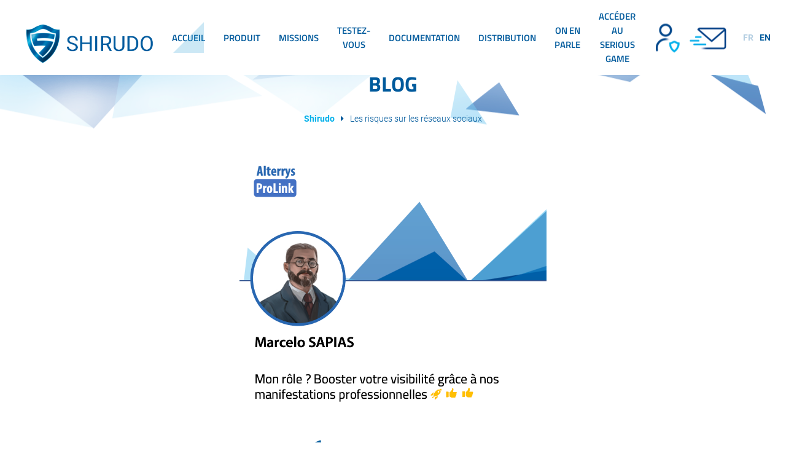

--- FILE ---
content_type: text/html; charset=UTF-8
request_url: https://shirudo.eu/cpt-missions/les-risques-sur-les-reseaux-sociaux/
body_size: 10977
content:
<!-- This page is cached by the Hummingbird Performance plugin v3.4.0 - https://wordpress.org/plugins/hummingbird-performance/. --><!DOCTYPE html>
<html dir="ltr" lang="fr-FR" class="no-js">
<head>

<script async src="https://www.googletagmanager.com/gtag/js?id=UA-137045988-22"></script>
<script>
  window.dataLayer = window.dataLayer || [];
  function gtag(){dataLayer.push(arguments);}
  gtag('js', new Date());

  gtag('config', 'UA-137045988-22');
</script>


	
	<meta charset="UTF-8">
	<meta name="viewport" content="width=device-width, initial-scale=1">
	
	<title>Les risques sur les réseaux sociaux | Shirudo</title>

		<!-- All in One SEO 4.3.0 - aioseo.com -->
		<meta name="robots" content="max-image-preview:large" />
		<link rel="canonical" href="https://shirudo.eu/cpt-missions/les-risques-sur-les-reseaux-sociaux/" />
		<meta name="generator" content="All in One SEO (AIOSEO) 4.3.0 " />
		<script type="application/ld+json" class="aioseo-schema">
			{"@context":"https:\/\/schema.org","@graph":[{"@type":"BreadcrumbList","@id":"https:\/\/shirudo.eu\/cpt-missions\/les-risques-sur-les-reseaux-sociaux\/#breadcrumblist","itemListElement":[{"@type":"ListItem","@id":"https:\/\/shirudo.eu\/#listItem","position":1,"item":{"@type":"WebPage","@id":"https:\/\/shirudo.eu\/","name":"Accueil","description":"SHIRUDO est une solution \u00e9volutive, proposant une approche ludique et personnalis\u00e9e de formation en cybers\u00e9curit\u00e9. En SaaS, disponible sur desktop et mobile.","url":"https:\/\/shirudo.eu\/"},"nextItem":"https:\/\/shirudo.eu\/cpt-missions\/les-risques-sur-les-reseaux-sociaux\/#listItem"},{"@type":"ListItem","@id":"https:\/\/shirudo.eu\/cpt-missions\/les-risques-sur-les-reseaux-sociaux\/#listItem","position":2,"item":{"@type":"WebPage","@id":"https:\/\/shirudo.eu\/cpt-missions\/les-risques-sur-les-reseaux-sociaux\/","name":"Les risques sur les r\u00e9seaux sociaux","url":"https:\/\/shirudo.eu\/cpt-missions\/les-risques-sur-les-reseaux-sociaux\/"},"previousItem":"https:\/\/shirudo.eu\/#listItem"}]},{"@type":"Organization","@id":"https:\/\/shirudo.eu\/#organization","name":"SHIRUDO","url":"https:\/\/shirudo.eu\/","logo":{"@type":"ImageObject","url":"https:\/\/shirudo.eu\/wp-content\/uploads\/2021\/04\/logoA-taille-reduite-60x84-1.png","@id":"https:\/\/shirudo.eu\/#organizationLogo","width":60,"height":84},"image":{"@id":"https:\/\/shirudo.eu\/#organizationLogo"},"contactPoint":{"@type":"ContactPoint","telephone":"+33465840800","contactType":"Customer Support"}},{"@type":"Person","@id":"https:\/\/shirudo.eu\/author\/gmsokien-com\/#author","url":"https:\/\/shirudo.eu\/author\/gmsokien-com\/","name":"Gael MARCHAND","image":{"@type":"ImageObject","@id":"https:\/\/shirudo.eu\/cpt-missions\/les-risques-sur-les-reseaux-sociaux\/#authorImage","url":"https:\/\/shirudo.eu\/wp-content\/wphb-cache\/gravatar\/3cb\/3cb71c1419b84814c9da36af1863734ex96.jpg","width":96,"height":96,"caption":"Gael MARCHAND"}},{"@type":"WebPage","@id":"https:\/\/shirudo.eu\/cpt-missions\/les-risques-sur-les-reseaux-sociaux\/#webpage","url":"https:\/\/shirudo.eu\/cpt-missions\/les-risques-sur-les-reseaux-sociaux\/","name":"Les risques sur les r\u00e9seaux sociaux | Shirudo","inLanguage":"fr-FR","isPartOf":{"@id":"https:\/\/shirudo.eu\/#website"},"breadcrumb":{"@id":"https:\/\/shirudo.eu\/cpt-missions\/les-risques-sur-les-reseaux-sociaux\/#breadcrumblist"},"author":{"@id":"https:\/\/shirudo.eu\/author\/gmsokien-com\/#author"},"creator":{"@id":"https:\/\/shirudo.eu\/author\/gmsokien-com\/#author"},"image":{"@type":"ImageObject","url":"https:\/\/shirudo.eu\/wp-content\/uploads\/2023\/03\/M36-FR.png","@id":"https:\/\/shirudo.eu\/#mainImage","width":998,"height":852},"primaryImageOfPage":{"@id":"https:\/\/shirudo.eu\/cpt-missions\/les-risques-sur-les-reseaux-sociaux\/#mainImage"},"datePublished":"2023-03-14T09:33:18+01:00","dateModified":"2023-03-14T13:44:45+01:00"},{"@type":"WebSite","@id":"https:\/\/shirudo.eu\/#website","url":"https:\/\/shirudo.eu\/","name":"Shirudo","description":"Serious game en cybers\u00e9curit\u00e9","inLanguage":"fr-FR","publisher":{"@id":"https:\/\/shirudo.eu\/#organization"}}]}
		</script>
		<!-- All in One SEO -->

<link rel='dns-prefetch' href='//www.google.com' />
<script type="text/javascript">
window._wpemojiSettings = {"baseUrl":"https:\/\/s.w.org\/images\/core\/emoji\/14.0.0\/72x72\/","ext":".png","svgUrl":"https:\/\/s.w.org\/images\/core\/emoji\/14.0.0\/svg\/","svgExt":".svg","source":{"concatemoji":"https:\/\/shirudo.eu\/wp-includes\/js\/wp-emoji-release.min.js?ver=81582bdb254a94e4464424087c6479a8"}};
/*! This file is auto-generated */
!function(e,a,t){var n,r,o,i=a.createElement("canvas"),p=i.getContext&&i.getContext("2d");function s(e,t){var a=String.fromCharCode,e=(p.clearRect(0,0,i.width,i.height),p.fillText(a.apply(this,e),0,0),i.toDataURL());return p.clearRect(0,0,i.width,i.height),p.fillText(a.apply(this,t),0,0),e===i.toDataURL()}function c(e){var t=a.createElement("script");t.src=e,t.defer=t.type="text/javascript",a.getElementsByTagName("head")[0].appendChild(t)}for(o=Array("flag","emoji"),t.supports={everything:!0,everythingExceptFlag:!0},r=0;r<o.length;r++)t.supports[o[r]]=function(e){if(p&&p.fillText)switch(p.textBaseline="top",p.font="600 32px Arial",e){case"flag":return s([127987,65039,8205,9895,65039],[127987,65039,8203,9895,65039])?!1:!s([55356,56826,55356,56819],[55356,56826,8203,55356,56819])&&!s([55356,57332,56128,56423,56128,56418,56128,56421,56128,56430,56128,56423,56128,56447],[55356,57332,8203,56128,56423,8203,56128,56418,8203,56128,56421,8203,56128,56430,8203,56128,56423,8203,56128,56447]);case"emoji":return!s([129777,127995,8205,129778,127999],[129777,127995,8203,129778,127999])}return!1}(o[r]),t.supports.everything=t.supports.everything&&t.supports[o[r]],"flag"!==o[r]&&(t.supports.everythingExceptFlag=t.supports.everythingExceptFlag&&t.supports[o[r]]);t.supports.everythingExceptFlag=t.supports.everythingExceptFlag&&!t.supports.flag,t.DOMReady=!1,t.readyCallback=function(){t.DOMReady=!0},t.supports.everything||(n=function(){t.readyCallback()},a.addEventListener?(a.addEventListener("DOMContentLoaded",n,!1),e.addEventListener("load",n,!1)):(e.attachEvent("onload",n),a.attachEvent("onreadystatechange",function(){"complete"===a.readyState&&t.readyCallback()})),(e=t.source||{}).concatemoji?c(e.concatemoji):e.wpemoji&&e.twemoji&&(c(e.twemoji),c(e.wpemoji)))}(window,document,window._wpemojiSettings);
</script>
<style type="text/css">
img.wp-smiley,
img.emoji {
	display: inline !important;
	border: none !important;
	box-shadow: none !important;
	height: 1em !important;
	width: 1em !important;
	margin: 0 0.07em !important;
	vertical-align: -0.1em !important;
	background: none !important;
	padding: 0 !important;
}
</style>
	<link rel='stylesheet' id='wp-block-library-css' href='https://shirudo.eu/wp-includes/css/dist/block-library/style.min.css?ver=81582bdb254a94e4464424087c6479a8' type='text/css' media='all' />
<link rel='stylesheet' id='classic-theme-styles-css' href='https://shirudo.eu/wp-includes/css/classic-themes.min.css?ver=1' type='text/css' media='all' />
<style id='global-styles-inline-css' type='text/css'>
body{--wp--preset--color--black: #000000;--wp--preset--color--cyan-bluish-gray: #abb8c3;--wp--preset--color--white: #ffffff;--wp--preset--color--pale-pink: #f78da7;--wp--preset--color--vivid-red: #cf2e2e;--wp--preset--color--luminous-vivid-orange: #ff6900;--wp--preset--color--luminous-vivid-amber: #fcb900;--wp--preset--color--light-green-cyan: #7bdcb5;--wp--preset--color--vivid-green-cyan: #00d084;--wp--preset--color--pale-cyan-blue: #8ed1fc;--wp--preset--color--vivid-cyan-blue: #0693e3;--wp--preset--color--vivid-purple: #9b51e0;--wp--preset--gradient--vivid-cyan-blue-to-vivid-purple: linear-gradient(135deg,rgba(6,147,227,1) 0%,rgb(155,81,224) 100%);--wp--preset--gradient--light-green-cyan-to-vivid-green-cyan: linear-gradient(135deg,rgb(122,220,180) 0%,rgb(0,208,130) 100%);--wp--preset--gradient--luminous-vivid-amber-to-luminous-vivid-orange: linear-gradient(135deg,rgba(252,185,0,1) 0%,rgba(255,105,0,1) 100%);--wp--preset--gradient--luminous-vivid-orange-to-vivid-red: linear-gradient(135deg,rgba(255,105,0,1) 0%,rgb(207,46,46) 100%);--wp--preset--gradient--very-light-gray-to-cyan-bluish-gray: linear-gradient(135deg,rgb(238,238,238) 0%,rgb(169,184,195) 100%);--wp--preset--gradient--cool-to-warm-spectrum: linear-gradient(135deg,rgb(74,234,220) 0%,rgb(151,120,209) 20%,rgb(207,42,186) 40%,rgb(238,44,130) 60%,rgb(251,105,98) 80%,rgb(254,248,76) 100%);--wp--preset--gradient--blush-light-purple: linear-gradient(135deg,rgb(255,206,236) 0%,rgb(152,150,240) 100%);--wp--preset--gradient--blush-bordeaux: linear-gradient(135deg,rgb(254,205,165) 0%,rgb(254,45,45) 50%,rgb(107,0,62) 100%);--wp--preset--gradient--luminous-dusk: linear-gradient(135deg,rgb(255,203,112) 0%,rgb(199,81,192) 50%,rgb(65,88,208) 100%);--wp--preset--gradient--pale-ocean: linear-gradient(135deg,rgb(255,245,203) 0%,rgb(182,227,212) 50%,rgb(51,167,181) 100%);--wp--preset--gradient--electric-grass: linear-gradient(135deg,rgb(202,248,128) 0%,rgb(113,206,126) 100%);--wp--preset--gradient--midnight: linear-gradient(135deg,rgb(2,3,129) 0%,rgb(40,116,252) 100%);--wp--preset--duotone--dark-grayscale: url('#wp-duotone-dark-grayscale');--wp--preset--duotone--grayscale: url('#wp-duotone-grayscale');--wp--preset--duotone--purple-yellow: url('#wp-duotone-purple-yellow');--wp--preset--duotone--blue-red: url('#wp-duotone-blue-red');--wp--preset--duotone--midnight: url('#wp-duotone-midnight');--wp--preset--duotone--magenta-yellow: url('#wp-duotone-magenta-yellow');--wp--preset--duotone--purple-green: url('#wp-duotone-purple-green');--wp--preset--duotone--blue-orange: url('#wp-duotone-blue-orange');--wp--preset--font-size--small: 13px;--wp--preset--font-size--medium: 20px;--wp--preset--font-size--large: 36px;--wp--preset--font-size--x-large: 42px;--wp--preset--spacing--20: 0.44rem;--wp--preset--spacing--30: 0.67rem;--wp--preset--spacing--40: 1rem;--wp--preset--spacing--50: 1.5rem;--wp--preset--spacing--60: 2.25rem;--wp--preset--spacing--70: 3.38rem;--wp--preset--spacing--80: 5.06rem;}:where(.is-layout-flex){gap: 0.5em;}body .is-layout-flow > .alignleft{float: left;margin-inline-start: 0;margin-inline-end: 2em;}body .is-layout-flow > .alignright{float: right;margin-inline-start: 2em;margin-inline-end: 0;}body .is-layout-flow > .aligncenter{margin-left: auto !important;margin-right: auto !important;}body .is-layout-constrained > .alignleft{float: left;margin-inline-start: 0;margin-inline-end: 2em;}body .is-layout-constrained > .alignright{float: right;margin-inline-start: 2em;margin-inline-end: 0;}body .is-layout-constrained > .aligncenter{margin-left: auto !important;margin-right: auto !important;}body .is-layout-constrained > :where(:not(.alignleft):not(.alignright):not(.alignfull)){max-width: var(--wp--style--global--content-size);margin-left: auto !important;margin-right: auto !important;}body .is-layout-constrained > .alignwide{max-width: var(--wp--style--global--wide-size);}body .is-layout-flex{display: flex;}body .is-layout-flex{flex-wrap: wrap;align-items: center;}body .is-layout-flex > *{margin: 0;}:where(.wp-block-columns.is-layout-flex){gap: 2em;}.has-black-color{color: var(--wp--preset--color--black) !important;}.has-cyan-bluish-gray-color{color: var(--wp--preset--color--cyan-bluish-gray) !important;}.has-white-color{color: var(--wp--preset--color--white) !important;}.has-pale-pink-color{color: var(--wp--preset--color--pale-pink) !important;}.has-vivid-red-color{color: var(--wp--preset--color--vivid-red) !important;}.has-luminous-vivid-orange-color{color: var(--wp--preset--color--luminous-vivid-orange) !important;}.has-luminous-vivid-amber-color{color: var(--wp--preset--color--luminous-vivid-amber) !important;}.has-light-green-cyan-color{color: var(--wp--preset--color--light-green-cyan) !important;}.has-vivid-green-cyan-color{color: var(--wp--preset--color--vivid-green-cyan) !important;}.has-pale-cyan-blue-color{color: var(--wp--preset--color--pale-cyan-blue) !important;}.has-vivid-cyan-blue-color{color: var(--wp--preset--color--vivid-cyan-blue) !important;}.has-vivid-purple-color{color: var(--wp--preset--color--vivid-purple) !important;}.has-black-background-color{background-color: var(--wp--preset--color--black) !important;}.has-cyan-bluish-gray-background-color{background-color: var(--wp--preset--color--cyan-bluish-gray) !important;}.has-white-background-color{background-color: var(--wp--preset--color--white) !important;}.has-pale-pink-background-color{background-color: var(--wp--preset--color--pale-pink) !important;}.has-vivid-red-background-color{background-color: var(--wp--preset--color--vivid-red) !important;}.has-luminous-vivid-orange-background-color{background-color: var(--wp--preset--color--luminous-vivid-orange) !important;}.has-luminous-vivid-amber-background-color{background-color: var(--wp--preset--color--luminous-vivid-amber) !important;}.has-light-green-cyan-background-color{background-color: var(--wp--preset--color--light-green-cyan) !important;}.has-vivid-green-cyan-background-color{background-color: var(--wp--preset--color--vivid-green-cyan) !important;}.has-pale-cyan-blue-background-color{background-color: var(--wp--preset--color--pale-cyan-blue) !important;}.has-vivid-cyan-blue-background-color{background-color: var(--wp--preset--color--vivid-cyan-blue) !important;}.has-vivid-purple-background-color{background-color: var(--wp--preset--color--vivid-purple) !important;}.has-black-border-color{border-color: var(--wp--preset--color--black) !important;}.has-cyan-bluish-gray-border-color{border-color: var(--wp--preset--color--cyan-bluish-gray) !important;}.has-white-border-color{border-color: var(--wp--preset--color--white) !important;}.has-pale-pink-border-color{border-color: var(--wp--preset--color--pale-pink) !important;}.has-vivid-red-border-color{border-color: var(--wp--preset--color--vivid-red) !important;}.has-luminous-vivid-orange-border-color{border-color: var(--wp--preset--color--luminous-vivid-orange) !important;}.has-luminous-vivid-amber-border-color{border-color: var(--wp--preset--color--luminous-vivid-amber) !important;}.has-light-green-cyan-border-color{border-color: var(--wp--preset--color--light-green-cyan) !important;}.has-vivid-green-cyan-border-color{border-color: var(--wp--preset--color--vivid-green-cyan) !important;}.has-pale-cyan-blue-border-color{border-color: var(--wp--preset--color--pale-cyan-blue) !important;}.has-vivid-cyan-blue-border-color{border-color: var(--wp--preset--color--vivid-cyan-blue) !important;}.has-vivid-purple-border-color{border-color: var(--wp--preset--color--vivid-purple) !important;}.has-vivid-cyan-blue-to-vivid-purple-gradient-background{background: var(--wp--preset--gradient--vivid-cyan-blue-to-vivid-purple) !important;}.has-light-green-cyan-to-vivid-green-cyan-gradient-background{background: var(--wp--preset--gradient--light-green-cyan-to-vivid-green-cyan) !important;}.has-luminous-vivid-amber-to-luminous-vivid-orange-gradient-background{background: var(--wp--preset--gradient--luminous-vivid-amber-to-luminous-vivid-orange) !important;}.has-luminous-vivid-orange-to-vivid-red-gradient-background{background: var(--wp--preset--gradient--luminous-vivid-orange-to-vivid-red) !important;}.has-very-light-gray-to-cyan-bluish-gray-gradient-background{background: var(--wp--preset--gradient--very-light-gray-to-cyan-bluish-gray) !important;}.has-cool-to-warm-spectrum-gradient-background{background: var(--wp--preset--gradient--cool-to-warm-spectrum) !important;}.has-blush-light-purple-gradient-background{background: var(--wp--preset--gradient--blush-light-purple) !important;}.has-blush-bordeaux-gradient-background{background: var(--wp--preset--gradient--blush-bordeaux) !important;}.has-luminous-dusk-gradient-background{background: var(--wp--preset--gradient--luminous-dusk) !important;}.has-pale-ocean-gradient-background{background: var(--wp--preset--gradient--pale-ocean) !important;}.has-electric-grass-gradient-background{background: var(--wp--preset--gradient--electric-grass) !important;}.has-midnight-gradient-background{background: var(--wp--preset--gradient--midnight) !important;}.has-small-font-size{font-size: var(--wp--preset--font-size--small) !important;}.has-medium-font-size{font-size: var(--wp--preset--font-size--medium) !important;}.has-large-font-size{font-size: var(--wp--preset--font-size--large) !important;}.has-x-large-font-size{font-size: var(--wp--preset--font-size--x-large) !important;}
.wp-block-navigation a:where(:not(.wp-element-button)){color: inherit;}
:where(.wp-block-columns.is-layout-flex){gap: 2em;}
.wp-block-pullquote{font-size: 1.5em;line-height: 1.6;}
</style>
<link rel='stylesheet' id='contact-form-7-css' href='https://shirudo.eu/wp-content/uploads/hummingbird-assets/398cfa6dd0f1bb78f13e8e84b3060fb4.css' type='text/css' media='all' />
<link rel='stylesheet' id='wck-stp-front-style-css' href='https://shirudo.eu/wp-content/uploads/hummingbird-assets/eb6226defa4da34cefa67766476ffe26.css' type='text/css' media='all' />
<link rel='stylesheet' id='fancybox-css' href='https://shirudo.eu/wp-content/plugins/easy-fancybox/fancybox/1.5.3/jquery.fancybox.min.css?ver=81582bdb254a94e4464424087c6479a8' type='text/css' media='screen' />
<script type='text/javascript' src='https://shirudo.eu/wp-includes/js/jquery/jquery.min.js?ver=3.6.1' id='jquery-core-js'></script>
<script type='text/javascript' src='https://shirudo.eu/wp-includes/js/jquery/jquery-migrate.min.js?ver=3.3.2' id='jquery-migrate-js'></script>
<script type='text/javascript' id='my_loadmore-js-extra'>
/* <![CDATA[ */
var ajax_loadmore_params = {"ajaxurl":"https:\/\/shirudo.eu\/wp-admin\/admin-ajax.php","posts":"{\"page\":0,\"missions\":\"les-risques-sur-les-reseaux-sociaux\",\"post_type\":\"missions\",\"name\":\"les-risques-sur-les-reseaux-sociaux\",\"error\":\"\",\"m\":\"\",\"p\":0,\"post_parent\":\"\",\"subpost\":\"\",\"subpost_id\":\"\",\"attachment\":\"\",\"attachment_id\":0,\"pagename\":\"les-risques-sur-les-reseaux-sociaux\",\"page_id\":0,\"second\":\"\",\"minute\":\"\",\"hour\":\"\",\"day\":0,\"monthnum\":0,\"year\":0,\"w\":0,\"category_name\":\"\",\"tag\":\"\",\"cat\":\"\",\"tag_id\":\"\",\"author\":\"\",\"author_name\":\"\",\"feed\":\"\",\"tb\":\"\",\"paged\":0,\"meta_key\":\"\",\"meta_value\":\"\",\"preview\":\"\",\"s\":\"\",\"sentence\":\"\",\"title\":\"\",\"fields\":\"\",\"menu_order\":\"\",\"embed\":\"\",\"category__in\":[],\"category__not_in\":[],\"category__and\":[],\"post__in\":[],\"post__not_in\":[],\"post_name__in\":[],\"tag__in\":[],\"tag__not_in\":[],\"tag__and\":[],\"tag_slug__in\":[],\"tag_slug__and\":[],\"post_parent__in\":[],\"post_parent__not_in\":[],\"author__in\":[],\"author__not_in\":[],\"tax_query\":[{\"taxonomy\":\"language\",\"field\":\"term_taxonomy_id\",\"terms\":4,\"operator\":\"IN\"}],\"update_post_term_cache\":true,\"ignore_sticky_posts\":false,\"suppress_filters\":false,\"cache_results\":true,\"update_menu_item_cache\":false,\"lazy_load_term_meta\":true,\"update_post_meta_cache\":true,\"posts_per_page\":5,\"nopaging\":false,\"comments_per_page\":\"50\",\"no_found_rows\":false,\"order\":\"DESC\"}","current_page":"1","max_page":"0"};
/* ]]> */
</script>
<script type='text/javascript' src='https://shirudo.eu/wp-content/themes/shirudo/assets/js/myloadmore.js?ver=81582bdb254a94e4464424087c6479a8' id='my_loadmore-js'></script>
<link rel="https://api.w.org/" href="https://shirudo.eu/wp-json/" /><link rel="alternate" type="application/json" href="https://shirudo.eu/wp-json/wp/v2/missions/1581" /><link rel="EditURI" type="application/rsd+xml" title="RSD" href="https://shirudo.eu/xmlrpc.php?rsd" />
<link rel="alternate" type="application/json+oembed" href="https://shirudo.eu/wp-json/oembed/1.0/embed?url=https%3A%2F%2Fshirudo.eu%2Fcpt-missions%2Fles-risques-sur-les-reseaux-sociaux%2F" />
<link rel="alternate" type="text/xml+oembed" href="https://shirudo.eu/wp-json/oembed/1.0/embed?url=https%3A%2F%2Fshirudo.eu%2Fcpt-missions%2Fles-risques-sur-les-reseaux-sociaux%2F&#038;format=xml" />
		<script>
			document.documentElement.className = document.documentElement.className.replace( 'no-js', 'js' );
		</script>
				<style>
			.no-js img.lazyload { display: none; }
			figure.wp-block-image img.lazyloading { min-width: 150px; }
							.lazyload, .lazyloading { opacity: 0; }
				.lazyloaded {
					opacity: 1;
					transition: opacity 400ms;
					transition-delay: 0ms;
				}
					</style>
		
	<link rel="icon" type="image/ico" href="https://shirudo.eu/wp-content/themes/shirudo/assets/images/favicon.png"/>

	<link rel="profile" href="https://gmpg.org/xfn/11">
	
	<link rel="stylesheet" type="text/css" href="https://shirudo.eu/wp-content/themes/shirudo/assets/css/font.css">
	<link href="https://fonts.googleapis.com/css2?family=Roboto&display=swap" rel="stylesheet">


	<link rel="stylesheet" href="https://use.fontawesome.com/releases/v5.8.1/css/all.css" integrity="sha384-50oBUHEmvpQ+1lW4y57PTFmhCaXp0ML5d60M1M7uH2+nqUivzIebhndOJK28anvf" crossorigin="anonymous">
	<link rel="stylesheet" type="text/css" href="https://shirudo.eu/wp-content/themes/shirudo/style.css">

	<script src="https://shirudo.eu/wp-content/themes/shirudo/assets/js/jquery.min.js"></script>

			<script src="https://shirudo.eu/wp-content/themes/shirudo/assets/js/functions.js"></script>	

</head>

<body data-rsssl=1  class="missions-template-default single single-missions postid-1581">
	
	<header>

		<a href="https://shirudo.eu/" title="Shirudo" id="logo"></a>
		<nav>
		<div class="menu-menu-principal-container"><ul id="menu-menu-principal" class="menu"><li id="menu-item-12" class="menu-item menu-item-type-post_type menu-item-object-page menu-item-home menu-item-12"><a href="https://shirudo.eu/">Accueil</a></li>
<li id="menu-item-15" class="menu-item menu-item-type-custom menu-item-object-custom menu-item-home menu-item-15"><a href="https://shirudo.eu#produit">Produit</a></li>
<li id="menu-item-1494" class="menu-item menu-item-type-post_type menu-item-object-page menu-item-1494"><a href="https://shirudo.eu/missions/">Missions</a></li>
<li id="menu-item-451" class="menu-item menu-item-type-post_type menu-item-object-page menu-item-451"><a href="https://shirudo.eu/testez-vous/">Testez-vous</a></li>
<li id="menu-item-19" class="menu-item menu-item-type-custom menu-item-object-custom menu-item-has-children menu-item-19"><a target="_blank" rel="noopener" href="#">Documentation</a>
<ul class="sub-menu">
	<li id="menu-item-1286" class="menu-item menu-item-type-custom menu-item-object-custom menu-item-1286"><a target="_blank" rel="noopener" href="https://shirudo.eu/wp-content/uploads/2022/04/FR-Flyer-A4.pdf">Plaquette</a></li>
	<li id="menu-item-1293" class="menu-item menu-item-type-custom menu-item-object-custom menu-item-1293"><a target="_blank" rel="noopener" href="https://shirudo.eu/wp-content/uploads/2022/08/Shirudo-standard.pdf">Serious Game</a></li>
	<li id="menu-item-1673" class="menu-item menu-item-type-custom menu-item-object-custom menu-item-1673"><a href="https://shirudo.eu/wp-content/uploads/2023/06/Shirudo-PS.pdf">Phishing Simulation</a></li>
	<li id="menu-item-1295" class="menu-item menu-item-type-custom menu-item-object-custom menu-item-1295"><a target="_blank" rel="noopener" href="https://shirudo.eu/wp-content/uploads/2022/08/Shirudo-Onboarding.pdf">Onboarding</a></li>
	<li id="menu-item-1294" class="menu-item menu-item-type-custom menu-item-object-custom menu-item-1294"><a target="_blank" rel="noopener" href="https://shirudo.eu/wp-content/uploads/2022/08/Shirudo-Ecole.pdf">Offre écoles</a></li>
	<li id="menu-item-1296" class="menu-item menu-item-type-custom menu-item-object-custom menu-item-1296"><a target="_blank" rel="noopener" href="https://shirudo.eu/wp-content/uploads/2022/08/Shirudo-Kit-formateur.pdf">Kit formateurs</a></li>
</ul>
</li>
<li id="menu-item-1264" class="menu-item menu-item-type-post_type menu-item-object-page menu-item-1264"><a href="https://shirudo.eu/partenaires-et-distributeurs/">Distribution</a></li>
<li id="menu-item-716" class="menu-item menu-item-type-custom menu-item-object-custom menu-item-has-children menu-item-716"><a href="#">On en parle</a>
<ul class="sub-menu">
	<li id="menu-item-715" class="menu-item menu-item-type-post_type menu-item-object-page menu-item-715"><a href="https://shirudo.eu/les-acteurs-en-parlent/">Témoignages</a></li>
</ul>
</li>
<li id="menu-item-1197" class="menu-item menu-item-type-custom menu-item-object-custom menu-item-has-children menu-item-1197"><a target="_blank" rel="noopener" href="https://seriousgame.shirudo.eu/">Accéder au serious game</a>
<ul class="sub-menu">
	<li id="menu-item-1895" class="menu-item menu-item-type-custom menu-item-object-custom menu-item-1895"><a href="https://forms.office.com/e/fZJz75pPGE">Créer votre compte gratuit&#8230;</a></li>
	<li id="menu-item-1896" class="menu-item menu-item-type-custom menu-item-object-custom menu-item-1896"><a href="https://seriousgame.shirudo.eu">Lancer au serious game</a></li>
</ul>
</li>
<li id="menu-item-20" class="menu-distrib menu-item menu-item-type-custom menu-item-object-custom menu-item-20"><a href="https://shirudo.eu/contact?distrib=oui">Devenir distributeur</a></li>
<li id="menu-item-21" class="menu-contact menu-item menu-item-type-post_type menu-item-object-page menu-item-21"><a href="https://shirudo.eu/contact/">Contact</a></li>
</ul></div>		</nav>
	
		<div id="header-right">
			<button id="burger"><i class="fas fa-bars"></i></button>
			<ul id="lang-choice">
				<li class="lang-item lang-item-4 lang-item-fr current-lang lang-item-first"><a  lang="fr-FR" hreflang="fr-FR" href="https://shirudo.eu/cpt-missions/les-risques-sur-les-reseaux-sociaux/">fr</a></li>
	<li class="lang-item lang-item-7 lang-item-en no-translation"><a  lang="en-GB" hreflang="en-GB" href="https://shirudo.eu/en/">en</a></li>
</ul>
		</div>

	</header>

	
<div id="heading">

	<div class="h1">Blog</div>
			<div id="breadcrumbs">
			<!-- Breadcrumb NavXT 7.1.0 -->
<span property="itemListElement" typeof="ListItem"><a property="item" typeof="WebPage" title="Go to Shirudo." href="https://shirudo.eu" class="home" ><span property="name">Shirudo</span></a><meta property="position" content="1"></span><i class="fas fa-caret-right"></i><span property="itemListElement" typeof="ListItem"><span property="name" class="post post-missions current-item">Les risques sur les réseaux sociaux</span><meta property="url" content="https://shirudo.eu/cpt-missions/les-risques-sur-les-reseaux-sociaux/"><meta property="position" content="2"></span>		</div>
    
    		
</div>
 

<main id="single-content" role="main">

	
		<section class="container">

			<article class="content">

				<header id="header-article">

										 	<div id="single-thumbnail" style="background-image: url();">
					 		<img width="998" height="852"   alt="" decoding="async" data-srcset="https://shirudo.eu/wp-content/uploads/2023/03/M36-FR.png 998w, https://shirudo.eu/wp-content/uploads/2023/03/M36-FR-300x256.png 300w, https://shirudo.eu/wp-content/uploads/2023/03/M36-FR-768x656.png 768w"  data-src="https://shirudo.eu/wp-content/uploads/2023/03/M36-FR.png" data-sizes="(max-width: 998px) 100vw, 998px" class="attachment-large size-large wp-post-image lazyload" src="[data-uri]" /><noscript><img width="998" height="852" src="https://shirudo.eu/wp-content/uploads/2023/03/M36-FR.png" class="attachment-large size-large wp-post-image" alt="" decoding="async" srcset="https://shirudo.eu/wp-content/uploads/2023/03/M36-FR.png 998w, https://shirudo.eu/wp-content/uploads/2023/03/M36-FR-300x256.png 300w, https://shirudo.eu/wp-content/uploads/2023/03/M36-FR-768x656.png 768w" sizes="(max-width: 998px) 100vw, 998px" /></noscript>					 	</div>
					
					<h1>Les risques sur les réseaux sociaux</h1>
					<time class="article-date" datetime="14-03-23">
						<i class="far fa-clock"></i> <span>14 mars 2023</span>
					</time>

				</header>		


				
<p>Mission 36</p>

			</article>

			<nav id="single-nav">
			<a rel="prev" href="https://shirudo.eu/cpt-missions/les-risques-lies-aux-moyens-dimpression/" title="Les risques liés aux moyens d’impression" class="nextprevpost btn" id="single-prev"><i class="fas fa-arrow-left"></i><span>Les risques liés aux moyens d’impression</span></a><a rel="next" href="https://shirudo.eu/cpt-missions/la-publication-de-contenus-sur-internet/" title="La publication de contenus sur internet" class="nextprevpost btn" id="single-next"><span>La publication de contenus sur internet</span><i class="fas fa-arrow-right"></i></a>			</nav>	

		</section>

	
</main>


<footer class="gradient-bg">

		    <div id="foot-widget">
	        <div id="custom_html-2" class="widget_text widget widget_custom_html"><div class="textwidget custom-html-widget"><div id="foot-price">
	<h3>Prix sur demande.</h3><h4></h4>
	<p>
		Licences par souscription ou acquisition
	</p>
</div>

<div id="foot-icons">
	<a id="foot-contact" href="https://shirudo.eu/contact">
		<small>Nous contacter</small>
	</a>
	<a target="_blank" id="foot-download" href="https://shirudo.eu/wp-content/uploads/2020/04/FR-Flyer.pdf" rel="noopener">
		<small>Télécharger la brochure</small>
	</a>
	<a id="foot-distrib" href="https://shirudo.eu/contact?distrib=oui">
		<small>Devenir distributeur</small>
	</a>
</div></div></div>	    </div>
	
	
	<div id="foot-right">
		<div id="foot-nav">
			<nav>
		    	<div class="menu-menu-pied-de-page-container"><ul id="menu-menu-pied-de-page" class="menu"><li id="menu-item-55" class="menu-item menu-item-type-custom menu-item-object-custom menu-item-home menu-item-55"><a href="https://shirudo.eu#concept">Concept</a></li>
<li id="menu-item-56" class="menu-item menu-item-type-custom menu-item-object-custom menu-item-home menu-item-56"><a href="https://shirudo.eu#produit">Produit</a></li>
</ul></div>			</nav>
							<div id="foot-social">
											<a href="https://www.linkedin.com/showcase/shirudo-cybersecurity-serious-game" target="_blank"><i class="fab fa-linkedin-in"></i></a>
																<a href="https://www.youtube.com/channel/UCx6yshD1nG-u3xAHkvt_jvA" target="_blank">
							<i class="fab fa-youtube"></i>
						</a>
																<a href="https://twitter.com/SHIRUDOCyberSec" target="_blank">
							<i class="fab fa-twitter"></i>
						</a>
									</div>
						
		</div>
		<a id="frenchtech" href="#">
				<img  alt="Logo French Tech" width="120" data-src="https://shirudo.eu/wp-content/themes/shirudo/assets/images/logo-frenchtech.png" class="lazyload" src="[data-uri]"><noscript><img src="https://shirudo.eu/wp-content/themes/shirudo/assets/images/logo-frenchtech.png" alt="Logo French Tech" width="120"></noscript>
			</a>
	</div>
        
</footer>

<div id="credits">

	<p>Shirudo by <a href="http://sokien.com/" target="_blank"><img  alt="Sokien" width="70" data-src="https://shirudo.eu/wp-content/themes/shirudo/assets/images/sokien-b.jpg" class="lazyload" src="[data-uri]" /><noscript><img src="https://shirudo.eu/wp-content/themes/shirudo/assets/images/sokien-b.jpg" alt="Sokien" width="70" /></noscript></a></p>
	<p>

		
		
	 	<a href="https://shirudo.eu/politique-de-confidentialite/">
	 		Politique de confidentialité 		</a> | 
		<a href="https://shirudo.eu/politique-de-cookie/">
	 		Politique de cookie 		</a> | 
 		<a target="_blank" href="https://shirudo.eu/wp-content/uploads/2020/10/Shirudo-CGU-et-licence.pdf">
 			Conditions d'utilisation		</a> | 
 		<a href="https://shirudo.eu/mentions-legales-2/">
 			Mentions légales		</a>
	</p>
</div>



<script type="text/javascript"> _linkedin_partner_id = "2077329"; window._linkedin_data_partner_ids = window._linkedin_data_partner_ids || []; window._linkedin_data_partner_ids.push(_linkedin_partner_id); </script><script type="text/javascript"> (function(){var s = document.getElementsByTagName("script")[0]; var b = document.createElement("script"); b.type = "text/javascript";b.async = true; b.src = "https://snap.licdn.com/li.lmsanalytics/insight.min.js"; s.parentNode.insertBefore(b, s);})(); </script> <noscript> <img height="1" width="1" style="display:none;" alt="" src="https://px.ads.linkedin.com/collect/?pid=2077329&fmt=gif" /> </noscript>
<script type='text/javascript' src='https://shirudo.eu/wp-content/uploads/hummingbird-assets/cd74883c9a1fca7f663f5094aa7f24c4.js' id='swv-js'></script>
<script type='text/javascript' id='contact-form-7-js-extra'>
/* <![CDATA[ */
var wpcf7 = {"api":{"root":"https:\/\/shirudo.eu\/wp-json\/","namespace":"contact-form-7\/v1"}};
/* ]]> */
</script>
<script type='text/javascript' src='https://shirudo.eu/wp-content/plugins/contact-form-7/includes/js/index.js?ver=5.6.4' id='contact-form-7-js'></script>
<script type='text/javascript' src='https://shirudo.eu/wp-content/plugins/easy-fancybox/fancybox/1.5.3/jquery.fancybox.min.js?ver=81582bdb254a94e4464424087c6479a8' id='jquery-fancybox-js'></script>
<script type='text/javascript' id='jquery-fancybox-js-after'>
var fb_timeout, fb_opts={'overlayShow':true,'hideOnOverlayClick':true,'showCloseButton':true,'margin':20,'enableEscapeButton':true,'autoScale':true };
if(typeof easy_fancybox_handler==='undefined'){
var easy_fancybox_handler=function(){
jQuery([".nolightbox","a.wp-block-fileesc_html__button","a.pin-it-button","a[href*='pinterest.com\/pin\/create']","a[href*='facebook.com\/share']","a[href*='twitter.com\/share']"].join(',')).addClass('nofancybox');
jQuery('a.fancybox-close').on('click',function(e){e.preventDefault();jQuery.fancybox.close()});
/* IMG */
var fb_IMG_select=jQuery('a[href*=".jpg" i]:not(.nofancybox,li.nofancybox>a),area[href*=".jpg" i]:not(.nofancybox),a[href*=".png" i]:not(.nofancybox,li.nofancybox>a),area[href*=".png" i]:not(.nofancybox),a[href*=".webp" i]:not(.nofancybox,li.nofancybox>a),area[href*=".webp" i]:not(.nofancybox)');
fb_IMG_select.addClass('fancybox image');
var fb_IMG_sections=jQuery('.gallery,.wp-block-gallery,.tiled-gallery,.wp-block-jetpack-tiled-gallery');
fb_IMG_sections.each(function(){jQuery(this).find(fb_IMG_select).attr('rel','gallery-'+fb_IMG_sections.index(this));});
jQuery('a.fancybox,area.fancybox,.fancybox>a').each(function(){jQuery(this).fancybox(jQuery.extend(true,{},fb_opts,{'transitionIn':'elastic','transitionOut':'elastic','opacity':false,'hideOnContentClick':false,'titleShow':true,'titlePosition':'over','titleFromAlt':true,'showNavArrows':true,'enableKeyboardNav':true,'cyclic':false}))});
};};
var easy_fancybox_auto=function(){setTimeout(function(){jQuery('a#fancybox-auto,#fancybox-auto>a').first().trigger('click')},1000);};
jQuery(easy_fancybox_handler);jQuery(document).on('post-load',easy_fancybox_handler);
jQuery(easy_fancybox_auto);
</script>
<script type='text/javascript' src='https://shirudo.eu/wp-content/plugins/easy-fancybox/vendor/jquery.easing.min.js?ver=1.4.1' id='jquery-easing-js'></script>
<script type='text/javascript' src='https://shirudo.eu/wp-content/plugins/easy-fancybox/vendor/jquery.mousewheel.min.js?ver=3.1.13' id='jquery-mousewheel-js'></script>
<script type='text/javascript' src='https://www.google.com/recaptcha/api.js?render=6Le2hvkUAAAAABgKq_sKnv6it7hFypozU9o-qlvx&#038;ver=3.0' id='google-recaptcha-js'></script>
<script type='text/javascript' src='https://shirudo.eu/wp-includes/js/dist/vendor/regenerator-runtime.min.js?ver=0.13.9' id='regenerator-runtime-js'></script>
<script type='text/javascript' src='https://shirudo.eu/wp-includes/js/dist/vendor/wp-polyfill.min.js?ver=3.15.0' id='wp-polyfill-js'></script>
<script type='text/javascript' id='wpcf7-recaptcha-js-extra'>
/* <![CDATA[ */
var wpcf7_recaptcha = {"sitekey":"6Le2hvkUAAAAABgKq_sKnv6it7hFypozU9o-qlvx","actions":{"homepage":"homepage","contactform":"contactform"}};
/* ]]> */
</script>
<script type='text/javascript' src='https://shirudo.eu/wp-content/plugins/contact-form-7/modules/recaptcha/index.js?ver=5.6.4' id='wpcf7-recaptcha-js'></script>
<script type='text/javascript' src='https://shirudo.eu/wp-content/plugins/wp-smushit/app/assets/js/smush-lazy-load.min.js?ver=3.12.4' id='smush-lazy-load-js'></script>
    <script type="text/javascript">
        jQuery(document).ready(function ($) {

            for (let i = 0; i < document.forms.length; ++i) {
                let form = document.forms[i];
				if ($(form).attr("method") != "get") { $(form).append('<input type="hidden" name="OdhgGkrLV" value="bym*eHYL_79O" />'); }
if ($(form).attr("method") != "get") { $(form).append('<input type="hidden" name="WtIfCZjd" value="BFN7hnq" />'); }
if ($(form).attr("method") != "get") { $(form).append('<input type="hidden" name="hFdAPIQGlyUVLw" value="A8F7_e" />'); }
if ($(form).attr("method") != "get") { $(form).append('<input type="hidden" name="qGRTgPhkwKc" value="HMF*hZwlvm" />'); }
            }

            $(document).on('submit', 'form', function () {
				if ($(this).attr("method") != "get") { $(this).append('<input type="hidden" name="OdhgGkrLV" value="bym*eHYL_79O" />'); }
if ($(this).attr("method") != "get") { $(this).append('<input type="hidden" name="WtIfCZjd" value="BFN7hnq" />'); }
if ($(this).attr("method") != "get") { $(this).append('<input type="hidden" name="hFdAPIQGlyUVLw" value="A8F7_e" />'); }
if ($(this).attr("method") != "get") { $(this).append('<input type="hidden" name="qGRTgPhkwKc" value="HMF*hZwlvm" />'); }
                return true;
            });

            jQuery.ajaxSetup({
                beforeSend: function (e, data) {

                    if (data.type !== 'POST') return;

                    if (typeof data.data === 'object' && data.data !== null) {
						data.data.append("OdhgGkrLV", "bym*eHYL_79O");
data.data.append("WtIfCZjd", "BFN7hnq");
data.data.append("hFdAPIQGlyUVLw", "A8F7_e");
data.data.append("qGRTgPhkwKc", "HMF*hZwlvm");
                    }
                    else {
                        data.data = data.data + '&OdhgGkrLV=bym*eHYL_79O&WtIfCZjd=BFN7hnq&hFdAPIQGlyUVLw=A8F7_e&qGRTgPhkwKc=HMF*hZwlvm';
                    }
                }
            });

        });
    </script>
	</body>
</html><!-- Hummingbird cache file was created in 1.0459730625153 seconds, on 06-12-25 10:55:15 -->

--- FILE ---
content_type: text/html; charset=utf-8
request_url: https://www.google.com/recaptcha/api2/anchor?ar=1&k=6Le2hvkUAAAAABgKq_sKnv6it7hFypozU9o-qlvx&co=aHR0cHM6Ly9zaGlydWRvLmV1OjQ0Mw..&hl=en&v=PoyoqOPhxBO7pBk68S4YbpHZ&size=invisible&anchor-ms=20000&execute-ms=30000&cb=aim1r9kmb8bj
body_size: 48584
content:
<!DOCTYPE HTML><html dir="ltr" lang="en"><head><meta http-equiv="Content-Type" content="text/html; charset=UTF-8">
<meta http-equiv="X-UA-Compatible" content="IE=edge">
<title>reCAPTCHA</title>
<style type="text/css">
/* cyrillic-ext */
@font-face {
  font-family: 'Roboto';
  font-style: normal;
  font-weight: 400;
  font-stretch: 100%;
  src: url(//fonts.gstatic.com/s/roboto/v48/KFO7CnqEu92Fr1ME7kSn66aGLdTylUAMa3GUBHMdazTgWw.woff2) format('woff2');
  unicode-range: U+0460-052F, U+1C80-1C8A, U+20B4, U+2DE0-2DFF, U+A640-A69F, U+FE2E-FE2F;
}
/* cyrillic */
@font-face {
  font-family: 'Roboto';
  font-style: normal;
  font-weight: 400;
  font-stretch: 100%;
  src: url(//fonts.gstatic.com/s/roboto/v48/KFO7CnqEu92Fr1ME7kSn66aGLdTylUAMa3iUBHMdazTgWw.woff2) format('woff2');
  unicode-range: U+0301, U+0400-045F, U+0490-0491, U+04B0-04B1, U+2116;
}
/* greek-ext */
@font-face {
  font-family: 'Roboto';
  font-style: normal;
  font-weight: 400;
  font-stretch: 100%;
  src: url(//fonts.gstatic.com/s/roboto/v48/KFO7CnqEu92Fr1ME7kSn66aGLdTylUAMa3CUBHMdazTgWw.woff2) format('woff2');
  unicode-range: U+1F00-1FFF;
}
/* greek */
@font-face {
  font-family: 'Roboto';
  font-style: normal;
  font-weight: 400;
  font-stretch: 100%;
  src: url(//fonts.gstatic.com/s/roboto/v48/KFO7CnqEu92Fr1ME7kSn66aGLdTylUAMa3-UBHMdazTgWw.woff2) format('woff2');
  unicode-range: U+0370-0377, U+037A-037F, U+0384-038A, U+038C, U+038E-03A1, U+03A3-03FF;
}
/* math */
@font-face {
  font-family: 'Roboto';
  font-style: normal;
  font-weight: 400;
  font-stretch: 100%;
  src: url(//fonts.gstatic.com/s/roboto/v48/KFO7CnqEu92Fr1ME7kSn66aGLdTylUAMawCUBHMdazTgWw.woff2) format('woff2');
  unicode-range: U+0302-0303, U+0305, U+0307-0308, U+0310, U+0312, U+0315, U+031A, U+0326-0327, U+032C, U+032F-0330, U+0332-0333, U+0338, U+033A, U+0346, U+034D, U+0391-03A1, U+03A3-03A9, U+03B1-03C9, U+03D1, U+03D5-03D6, U+03F0-03F1, U+03F4-03F5, U+2016-2017, U+2034-2038, U+203C, U+2040, U+2043, U+2047, U+2050, U+2057, U+205F, U+2070-2071, U+2074-208E, U+2090-209C, U+20D0-20DC, U+20E1, U+20E5-20EF, U+2100-2112, U+2114-2115, U+2117-2121, U+2123-214F, U+2190, U+2192, U+2194-21AE, U+21B0-21E5, U+21F1-21F2, U+21F4-2211, U+2213-2214, U+2216-22FF, U+2308-230B, U+2310, U+2319, U+231C-2321, U+2336-237A, U+237C, U+2395, U+239B-23B7, U+23D0, U+23DC-23E1, U+2474-2475, U+25AF, U+25B3, U+25B7, U+25BD, U+25C1, U+25CA, U+25CC, U+25FB, U+266D-266F, U+27C0-27FF, U+2900-2AFF, U+2B0E-2B11, U+2B30-2B4C, U+2BFE, U+3030, U+FF5B, U+FF5D, U+1D400-1D7FF, U+1EE00-1EEFF;
}
/* symbols */
@font-face {
  font-family: 'Roboto';
  font-style: normal;
  font-weight: 400;
  font-stretch: 100%;
  src: url(//fonts.gstatic.com/s/roboto/v48/KFO7CnqEu92Fr1ME7kSn66aGLdTylUAMaxKUBHMdazTgWw.woff2) format('woff2');
  unicode-range: U+0001-000C, U+000E-001F, U+007F-009F, U+20DD-20E0, U+20E2-20E4, U+2150-218F, U+2190, U+2192, U+2194-2199, U+21AF, U+21E6-21F0, U+21F3, U+2218-2219, U+2299, U+22C4-22C6, U+2300-243F, U+2440-244A, U+2460-24FF, U+25A0-27BF, U+2800-28FF, U+2921-2922, U+2981, U+29BF, U+29EB, U+2B00-2BFF, U+4DC0-4DFF, U+FFF9-FFFB, U+10140-1018E, U+10190-1019C, U+101A0, U+101D0-101FD, U+102E0-102FB, U+10E60-10E7E, U+1D2C0-1D2D3, U+1D2E0-1D37F, U+1F000-1F0FF, U+1F100-1F1AD, U+1F1E6-1F1FF, U+1F30D-1F30F, U+1F315, U+1F31C, U+1F31E, U+1F320-1F32C, U+1F336, U+1F378, U+1F37D, U+1F382, U+1F393-1F39F, U+1F3A7-1F3A8, U+1F3AC-1F3AF, U+1F3C2, U+1F3C4-1F3C6, U+1F3CA-1F3CE, U+1F3D4-1F3E0, U+1F3ED, U+1F3F1-1F3F3, U+1F3F5-1F3F7, U+1F408, U+1F415, U+1F41F, U+1F426, U+1F43F, U+1F441-1F442, U+1F444, U+1F446-1F449, U+1F44C-1F44E, U+1F453, U+1F46A, U+1F47D, U+1F4A3, U+1F4B0, U+1F4B3, U+1F4B9, U+1F4BB, U+1F4BF, U+1F4C8-1F4CB, U+1F4D6, U+1F4DA, U+1F4DF, U+1F4E3-1F4E6, U+1F4EA-1F4ED, U+1F4F7, U+1F4F9-1F4FB, U+1F4FD-1F4FE, U+1F503, U+1F507-1F50B, U+1F50D, U+1F512-1F513, U+1F53E-1F54A, U+1F54F-1F5FA, U+1F610, U+1F650-1F67F, U+1F687, U+1F68D, U+1F691, U+1F694, U+1F698, U+1F6AD, U+1F6B2, U+1F6B9-1F6BA, U+1F6BC, U+1F6C6-1F6CF, U+1F6D3-1F6D7, U+1F6E0-1F6EA, U+1F6F0-1F6F3, U+1F6F7-1F6FC, U+1F700-1F7FF, U+1F800-1F80B, U+1F810-1F847, U+1F850-1F859, U+1F860-1F887, U+1F890-1F8AD, U+1F8B0-1F8BB, U+1F8C0-1F8C1, U+1F900-1F90B, U+1F93B, U+1F946, U+1F984, U+1F996, U+1F9E9, U+1FA00-1FA6F, U+1FA70-1FA7C, U+1FA80-1FA89, U+1FA8F-1FAC6, U+1FACE-1FADC, U+1FADF-1FAE9, U+1FAF0-1FAF8, U+1FB00-1FBFF;
}
/* vietnamese */
@font-face {
  font-family: 'Roboto';
  font-style: normal;
  font-weight: 400;
  font-stretch: 100%;
  src: url(//fonts.gstatic.com/s/roboto/v48/KFO7CnqEu92Fr1ME7kSn66aGLdTylUAMa3OUBHMdazTgWw.woff2) format('woff2');
  unicode-range: U+0102-0103, U+0110-0111, U+0128-0129, U+0168-0169, U+01A0-01A1, U+01AF-01B0, U+0300-0301, U+0303-0304, U+0308-0309, U+0323, U+0329, U+1EA0-1EF9, U+20AB;
}
/* latin-ext */
@font-face {
  font-family: 'Roboto';
  font-style: normal;
  font-weight: 400;
  font-stretch: 100%;
  src: url(//fonts.gstatic.com/s/roboto/v48/KFO7CnqEu92Fr1ME7kSn66aGLdTylUAMa3KUBHMdazTgWw.woff2) format('woff2');
  unicode-range: U+0100-02BA, U+02BD-02C5, U+02C7-02CC, U+02CE-02D7, U+02DD-02FF, U+0304, U+0308, U+0329, U+1D00-1DBF, U+1E00-1E9F, U+1EF2-1EFF, U+2020, U+20A0-20AB, U+20AD-20C0, U+2113, U+2C60-2C7F, U+A720-A7FF;
}
/* latin */
@font-face {
  font-family: 'Roboto';
  font-style: normal;
  font-weight: 400;
  font-stretch: 100%;
  src: url(//fonts.gstatic.com/s/roboto/v48/KFO7CnqEu92Fr1ME7kSn66aGLdTylUAMa3yUBHMdazQ.woff2) format('woff2');
  unicode-range: U+0000-00FF, U+0131, U+0152-0153, U+02BB-02BC, U+02C6, U+02DA, U+02DC, U+0304, U+0308, U+0329, U+2000-206F, U+20AC, U+2122, U+2191, U+2193, U+2212, U+2215, U+FEFF, U+FFFD;
}
/* cyrillic-ext */
@font-face {
  font-family: 'Roboto';
  font-style: normal;
  font-weight: 500;
  font-stretch: 100%;
  src: url(//fonts.gstatic.com/s/roboto/v48/KFO7CnqEu92Fr1ME7kSn66aGLdTylUAMa3GUBHMdazTgWw.woff2) format('woff2');
  unicode-range: U+0460-052F, U+1C80-1C8A, U+20B4, U+2DE0-2DFF, U+A640-A69F, U+FE2E-FE2F;
}
/* cyrillic */
@font-face {
  font-family: 'Roboto';
  font-style: normal;
  font-weight: 500;
  font-stretch: 100%;
  src: url(//fonts.gstatic.com/s/roboto/v48/KFO7CnqEu92Fr1ME7kSn66aGLdTylUAMa3iUBHMdazTgWw.woff2) format('woff2');
  unicode-range: U+0301, U+0400-045F, U+0490-0491, U+04B0-04B1, U+2116;
}
/* greek-ext */
@font-face {
  font-family: 'Roboto';
  font-style: normal;
  font-weight: 500;
  font-stretch: 100%;
  src: url(//fonts.gstatic.com/s/roboto/v48/KFO7CnqEu92Fr1ME7kSn66aGLdTylUAMa3CUBHMdazTgWw.woff2) format('woff2');
  unicode-range: U+1F00-1FFF;
}
/* greek */
@font-face {
  font-family: 'Roboto';
  font-style: normal;
  font-weight: 500;
  font-stretch: 100%;
  src: url(//fonts.gstatic.com/s/roboto/v48/KFO7CnqEu92Fr1ME7kSn66aGLdTylUAMa3-UBHMdazTgWw.woff2) format('woff2');
  unicode-range: U+0370-0377, U+037A-037F, U+0384-038A, U+038C, U+038E-03A1, U+03A3-03FF;
}
/* math */
@font-face {
  font-family: 'Roboto';
  font-style: normal;
  font-weight: 500;
  font-stretch: 100%;
  src: url(//fonts.gstatic.com/s/roboto/v48/KFO7CnqEu92Fr1ME7kSn66aGLdTylUAMawCUBHMdazTgWw.woff2) format('woff2');
  unicode-range: U+0302-0303, U+0305, U+0307-0308, U+0310, U+0312, U+0315, U+031A, U+0326-0327, U+032C, U+032F-0330, U+0332-0333, U+0338, U+033A, U+0346, U+034D, U+0391-03A1, U+03A3-03A9, U+03B1-03C9, U+03D1, U+03D5-03D6, U+03F0-03F1, U+03F4-03F5, U+2016-2017, U+2034-2038, U+203C, U+2040, U+2043, U+2047, U+2050, U+2057, U+205F, U+2070-2071, U+2074-208E, U+2090-209C, U+20D0-20DC, U+20E1, U+20E5-20EF, U+2100-2112, U+2114-2115, U+2117-2121, U+2123-214F, U+2190, U+2192, U+2194-21AE, U+21B0-21E5, U+21F1-21F2, U+21F4-2211, U+2213-2214, U+2216-22FF, U+2308-230B, U+2310, U+2319, U+231C-2321, U+2336-237A, U+237C, U+2395, U+239B-23B7, U+23D0, U+23DC-23E1, U+2474-2475, U+25AF, U+25B3, U+25B7, U+25BD, U+25C1, U+25CA, U+25CC, U+25FB, U+266D-266F, U+27C0-27FF, U+2900-2AFF, U+2B0E-2B11, U+2B30-2B4C, U+2BFE, U+3030, U+FF5B, U+FF5D, U+1D400-1D7FF, U+1EE00-1EEFF;
}
/* symbols */
@font-face {
  font-family: 'Roboto';
  font-style: normal;
  font-weight: 500;
  font-stretch: 100%;
  src: url(//fonts.gstatic.com/s/roboto/v48/KFO7CnqEu92Fr1ME7kSn66aGLdTylUAMaxKUBHMdazTgWw.woff2) format('woff2');
  unicode-range: U+0001-000C, U+000E-001F, U+007F-009F, U+20DD-20E0, U+20E2-20E4, U+2150-218F, U+2190, U+2192, U+2194-2199, U+21AF, U+21E6-21F0, U+21F3, U+2218-2219, U+2299, U+22C4-22C6, U+2300-243F, U+2440-244A, U+2460-24FF, U+25A0-27BF, U+2800-28FF, U+2921-2922, U+2981, U+29BF, U+29EB, U+2B00-2BFF, U+4DC0-4DFF, U+FFF9-FFFB, U+10140-1018E, U+10190-1019C, U+101A0, U+101D0-101FD, U+102E0-102FB, U+10E60-10E7E, U+1D2C0-1D2D3, U+1D2E0-1D37F, U+1F000-1F0FF, U+1F100-1F1AD, U+1F1E6-1F1FF, U+1F30D-1F30F, U+1F315, U+1F31C, U+1F31E, U+1F320-1F32C, U+1F336, U+1F378, U+1F37D, U+1F382, U+1F393-1F39F, U+1F3A7-1F3A8, U+1F3AC-1F3AF, U+1F3C2, U+1F3C4-1F3C6, U+1F3CA-1F3CE, U+1F3D4-1F3E0, U+1F3ED, U+1F3F1-1F3F3, U+1F3F5-1F3F7, U+1F408, U+1F415, U+1F41F, U+1F426, U+1F43F, U+1F441-1F442, U+1F444, U+1F446-1F449, U+1F44C-1F44E, U+1F453, U+1F46A, U+1F47D, U+1F4A3, U+1F4B0, U+1F4B3, U+1F4B9, U+1F4BB, U+1F4BF, U+1F4C8-1F4CB, U+1F4D6, U+1F4DA, U+1F4DF, U+1F4E3-1F4E6, U+1F4EA-1F4ED, U+1F4F7, U+1F4F9-1F4FB, U+1F4FD-1F4FE, U+1F503, U+1F507-1F50B, U+1F50D, U+1F512-1F513, U+1F53E-1F54A, U+1F54F-1F5FA, U+1F610, U+1F650-1F67F, U+1F687, U+1F68D, U+1F691, U+1F694, U+1F698, U+1F6AD, U+1F6B2, U+1F6B9-1F6BA, U+1F6BC, U+1F6C6-1F6CF, U+1F6D3-1F6D7, U+1F6E0-1F6EA, U+1F6F0-1F6F3, U+1F6F7-1F6FC, U+1F700-1F7FF, U+1F800-1F80B, U+1F810-1F847, U+1F850-1F859, U+1F860-1F887, U+1F890-1F8AD, U+1F8B0-1F8BB, U+1F8C0-1F8C1, U+1F900-1F90B, U+1F93B, U+1F946, U+1F984, U+1F996, U+1F9E9, U+1FA00-1FA6F, U+1FA70-1FA7C, U+1FA80-1FA89, U+1FA8F-1FAC6, U+1FACE-1FADC, U+1FADF-1FAE9, U+1FAF0-1FAF8, U+1FB00-1FBFF;
}
/* vietnamese */
@font-face {
  font-family: 'Roboto';
  font-style: normal;
  font-weight: 500;
  font-stretch: 100%;
  src: url(//fonts.gstatic.com/s/roboto/v48/KFO7CnqEu92Fr1ME7kSn66aGLdTylUAMa3OUBHMdazTgWw.woff2) format('woff2');
  unicode-range: U+0102-0103, U+0110-0111, U+0128-0129, U+0168-0169, U+01A0-01A1, U+01AF-01B0, U+0300-0301, U+0303-0304, U+0308-0309, U+0323, U+0329, U+1EA0-1EF9, U+20AB;
}
/* latin-ext */
@font-face {
  font-family: 'Roboto';
  font-style: normal;
  font-weight: 500;
  font-stretch: 100%;
  src: url(//fonts.gstatic.com/s/roboto/v48/KFO7CnqEu92Fr1ME7kSn66aGLdTylUAMa3KUBHMdazTgWw.woff2) format('woff2');
  unicode-range: U+0100-02BA, U+02BD-02C5, U+02C7-02CC, U+02CE-02D7, U+02DD-02FF, U+0304, U+0308, U+0329, U+1D00-1DBF, U+1E00-1E9F, U+1EF2-1EFF, U+2020, U+20A0-20AB, U+20AD-20C0, U+2113, U+2C60-2C7F, U+A720-A7FF;
}
/* latin */
@font-face {
  font-family: 'Roboto';
  font-style: normal;
  font-weight: 500;
  font-stretch: 100%;
  src: url(//fonts.gstatic.com/s/roboto/v48/KFO7CnqEu92Fr1ME7kSn66aGLdTylUAMa3yUBHMdazQ.woff2) format('woff2');
  unicode-range: U+0000-00FF, U+0131, U+0152-0153, U+02BB-02BC, U+02C6, U+02DA, U+02DC, U+0304, U+0308, U+0329, U+2000-206F, U+20AC, U+2122, U+2191, U+2193, U+2212, U+2215, U+FEFF, U+FFFD;
}
/* cyrillic-ext */
@font-face {
  font-family: 'Roboto';
  font-style: normal;
  font-weight: 900;
  font-stretch: 100%;
  src: url(//fonts.gstatic.com/s/roboto/v48/KFO7CnqEu92Fr1ME7kSn66aGLdTylUAMa3GUBHMdazTgWw.woff2) format('woff2');
  unicode-range: U+0460-052F, U+1C80-1C8A, U+20B4, U+2DE0-2DFF, U+A640-A69F, U+FE2E-FE2F;
}
/* cyrillic */
@font-face {
  font-family: 'Roboto';
  font-style: normal;
  font-weight: 900;
  font-stretch: 100%;
  src: url(//fonts.gstatic.com/s/roboto/v48/KFO7CnqEu92Fr1ME7kSn66aGLdTylUAMa3iUBHMdazTgWw.woff2) format('woff2');
  unicode-range: U+0301, U+0400-045F, U+0490-0491, U+04B0-04B1, U+2116;
}
/* greek-ext */
@font-face {
  font-family: 'Roboto';
  font-style: normal;
  font-weight: 900;
  font-stretch: 100%;
  src: url(//fonts.gstatic.com/s/roboto/v48/KFO7CnqEu92Fr1ME7kSn66aGLdTylUAMa3CUBHMdazTgWw.woff2) format('woff2');
  unicode-range: U+1F00-1FFF;
}
/* greek */
@font-face {
  font-family: 'Roboto';
  font-style: normal;
  font-weight: 900;
  font-stretch: 100%;
  src: url(//fonts.gstatic.com/s/roboto/v48/KFO7CnqEu92Fr1ME7kSn66aGLdTylUAMa3-UBHMdazTgWw.woff2) format('woff2');
  unicode-range: U+0370-0377, U+037A-037F, U+0384-038A, U+038C, U+038E-03A1, U+03A3-03FF;
}
/* math */
@font-face {
  font-family: 'Roboto';
  font-style: normal;
  font-weight: 900;
  font-stretch: 100%;
  src: url(//fonts.gstatic.com/s/roboto/v48/KFO7CnqEu92Fr1ME7kSn66aGLdTylUAMawCUBHMdazTgWw.woff2) format('woff2');
  unicode-range: U+0302-0303, U+0305, U+0307-0308, U+0310, U+0312, U+0315, U+031A, U+0326-0327, U+032C, U+032F-0330, U+0332-0333, U+0338, U+033A, U+0346, U+034D, U+0391-03A1, U+03A3-03A9, U+03B1-03C9, U+03D1, U+03D5-03D6, U+03F0-03F1, U+03F4-03F5, U+2016-2017, U+2034-2038, U+203C, U+2040, U+2043, U+2047, U+2050, U+2057, U+205F, U+2070-2071, U+2074-208E, U+2090-209C, U+20D0-20DC, U+20E1, U+20E5-20EF, U+2100-2112, U+2114-2115, U+2117-2121, U+2123-214F, U+2190, U+2192, U+2194-21AE, U+21B0-21E5, U+21F1-21F2, U+21F4-2211, U+2213-2214, U+2216-22FF, U+2308-230B, U+2310, U+2319, U+231C-2321, U+2336-237A, U+237C, U+2395, U+239B-23B7, U+23D0, U+23DC-23E1, U+2474-2475, U+25AF, U+25B3, U+25B7, U+25BD, U+25C1, U+25CA, U+25CC, U+25FB, U+266D-266F, U+27C0-27FF, U+2900-2AFF, U+2B0E-2B11, U+2B30-2B4C, U+2BFE, U+3030, U+FF5B, U+FF5D, U+1D400-1D7FF, U+1EE00-1EEFF;
}
/* symbols */
@font-face {
  font-family: 'Roboto';
  font-style: normal;
  font-weight: 900;
  font-stretch: 100%;
  src: url(//fonts.gstatic.com/s/roboto/v48/KFO7CnqEu92Fr1ME7kSn66aGLdTylUAMaxKUBHMdazTgWw.woff2) format('woff2');
  unicode-range: U+0001-000C, U+000E-001F, U+007F-009F, U+20DD-20E0, U+20E2-20E4, U+2150-218F, U+2190, U+2192, U+2194-2199, U+21AF, U+21E6-21F0, U+21F3, U+2218-2219, U+2299, U+22C4-22C6, U+2300-243F, U+2440-244A, U+2460-24FF, U+25A0-27BF, U+2800-28FF, U+2921-2922, U+2981, U+29BF, U+29EB, U+2B00-2BFF, U+4DC0-4DFF, U+FFF9-FFFB, U+10140-1018E, U+10190-1019C, U+101A0, U+101D0-101FD, U+102E0-102FB, U+10E60-10E7E, U+1D2C0-1D2D3, U+1D2E0-1D37F, U+1F000-1F0FF, U+1F100-1F1AD, U+1F1E6-1F1FF, U+1F30D-1F30F, U+1F315, U+1F31C, U+1F31E, U+1F320-1F32C, U+1F336, U+1F378, U+1F37D, U+1F382, U+1F393-1F39F, U+1F3A7-1F3A8, U+1F3AC-1F3AF, U+1F3C2, U+1F3C4-1F3C6, U+1F3CA-1F3CE, U+1F3D4-1F3E0, U+1F3ED, U+1F3F1-1F3F3, U+1F3F5-1F3F7, U+1F408, U+1F415, U+1F41F, U+1F426, U+1F43F, U+1F441-1F442, U+1F444, U+1F446-1F449, U+1F44C-1F44E, U+1F453, U+1F46A, U+1F47D, U+1F4A3, U+1F4B0, U+1F4B3, U+1F4B9, U+1F4BB, U+1F4BF, U+1F4C8-1F4CB, U+1F4D6, U+1F4DA, U+1F4DF, U+1F4E3-1F4E6, U+1F4EA-1F4ED, U+1F4F7, U+1F4F9-1F4FB, U+1F4FD-1F4FE, U+1F503, U+1F507-1F50B, U+1F50D, U+1F512-1F513, U+1F53E-1F54A, U+1F54F-1F5FA, U+1F610, U+1F650-1F67F, U+1F687, U+1F68D, U+1F691, U+1F694, U+1F698, U+1F6AD, U+1F6B2, U+1F6B9-1F6BA, U+1F6BC, U+1F6C6-1F6CF, U+1F6D3-1F6D7, U+1F6E0-1F6EA, U+1F6F0-1F6F3, U+1F6F7-1F6FC, U+1F700-1F7FF, U+1F800-1F80B, U+1F810-1F847, U+1F850-1F859, U+1F860-1F887, U+1F890-1F8AD, U+1F8B0-1F8BB, U+1F8C0-1F8C1, U+1F900-1F90B, U+1F93B, U+1F946, U+1F984, U+1F996, U+1F9E9, U+1FA00-1FA6F, U+1FA70-1FA7C, U+1FA80-1FA89, U+1FA8F-1FAC6, U+1FACE-1FADC, U+1FADF-1FAE9, U+1FAF0-1FAF8, U+1FB00-1FBFF;
}
/* vietnamese */
@font-face {
  font-family: 'Roboto';
  font-style: normal;
  font-weight: 900;
  font-stretch: 100%;
  src: url(//fonts.gstatic.com/s/roboto/v48/KFO7CnqEu92Fr1ME7kSn66aGLdTylUAMa3OUBHMdazTgWw.woff2) format('woff2');
  unicode-range: U+0102-0103, U+0110-0111, U+0128-0129, U+0168-0169, U+01A0-01A1, U+01AF-01B0, U+0300-0301, U+0303-0304, U+0308-0309, U+0323, U+0329, U+1EA0-1EF9, U+20AB;
}
/* latin-ext */
@font-face {
  font-family: 'Roboto';
  font-style: normal;
  font-weight: 900;
  font-stretch: 100%;
  src: url(//fonts.gstatic.com/s/roboto/v48/KFO7CnqEu92Fr1ME7kSn66aGLdTylUAMa3KUBHMdazTgWw.woff2) format('woff2');
  unicode-range: U+0100-02BA, U+02BD-02C5, U+02C7-02CC, U+02CE-02D7, U+02DD-02FF, U+0304, U+0308, U+0329, U+1D00-1DBF, U+1E00-1E9F, U+1EF2-1EFF, U+2020, U+20A0-20AB, U+20AD-20C0, U+2113, U+2C60-2C7F, U+A720-A7FF;
}
/* latin */
@font-face {
  font-family: 'Roboto';
  font-style: normal;
  font-weight: 900;
  font-stretch: 100%;
  src: url(//fonts.gstatic.com/s/roboto/v48/KFO7CnqEu92Fr1ME7kSn66aGLdTylUAMa3yUBHMdazQ.woff2) format('woff2');
  unicode-range: U+0000-00FF, U+0131, U+0152-0153, U+02BB-02BC, U+02C6, U+02DA, U+02DC, U+0304, U+0308, U+0329, U+2000-206F, U+20AC, U+2122, U+2191, U+2193, U+2212, U+2215, U+FEFF, U+FFFD;
}

</style>
<link rel="stylesheet" type="text/css" href="https://www.gstatic.com/recaptcha/releases/PoyoqOPhxBO7pBk68S4YbpHZ/styles__ltr.css">
<script nonce="9SYKUHhAxtI3ZaEQwFKU7g" type="text/javascript">window['__recaptcha_api'] = 'https://www.google.com/recaptcha/api2/';</script>
<script type="text/javascript" src="https://www.gstatic.com/recaptcha/releases/PoyoqOPhxBO7pBk68S4YbpHZ/recaptcha__en.js" nonce="9SYKUHhAxtI3ZaEQwFKU7g">
      
    </script></head>
<body><div id="rc-anchor-alert" class="rc-anchor-alert"></div>
<input type="hidden" id="recaptcha-token" value="[base64]">
<script type="text/javascript" nonce="9SYKUHhAxtI3ZaEQwFKU7g">
      recaptcha.anchor.Main.init("[\x22ainput\x22,[\x22bgdata\x22,\x22\x22,\[base64]/[base64]/[base64]/bmV3IHJbeF0oY1swXSk6RT09Mj9uZXcgclt4XShjWzBdLGNbMV0pOkU9PTM/bmV3IHJbeF0oY1swXSxjWzFdLGNbMl0pOkU9PTQ/[base64]/[base64]/[base64]/[base64]/[base64]/[base64]/[base64]/[base64]\x22,\[base64]\\u003d\\u003d\x22,\x22FMKnYw7DmMKlK13CsMKtJMOBPGbDvsKHw4VCBcKXw5VCwprDoENnw77Ct3TDiF/Ck8Kjw4nClCZeIMOCw44qXwXCh8KACXQ1w646G8OPaS18QsOBwoN1VMKhw4HDnl/Co8Kawpwkw4BCPcOQw7cIbH0FdwFRw4cGYwfDoUQbw5jDtMKzSGweRsKtCcKFFBZbwpLCjUx1cT1xEcKxwo3DrB4gwoZnw7RDGlTDhl3Co8KHPsKqwprDg8OXwqrDscObODjCnsKpQw/CucOxwqdIwqDDjsKzwrhEUsOjwqZkwqkkwqfDqGEpw6NoXsOhwr8xIsOPw4HClcOGw5Y9wrbDiMOHVsKgw5tYwq/[base64]/wqrCpsO2w7nDuMO3w5hyw4nDgcKHwqhSw5/DtMOHwp7CtcOcWAg3w6PCtMOhw4XDtDIPNDtuw4/DjcOvGm/DpF3DhMOoRV/Co8ODbMKjwo/Dp8Ofw7/[base64]/Dnkg0w6LCglzCncKbLG3Dl8OBJ1hxRVkRDMKtwoPDtXPCncOow43Dsl/DvcOyRAvDoxBCwqxbw65lwqHCgMKMwog7IMKVSTXCnC/CqinCiADDiWUfw5/DmcK2EDIew6AHfMO9wqgQY8O5f3ZnQMODF8OFSMOUwo7CnGzCj0YuB8OJKwjCqsK9wojDv2VAwp59HsODF8Ofw7HDuCRsw4HDgHBGw6DCpMKGwrDDrcOEwpnCnVzDtShHw5/Cnh/Co8KACVYBw5nDksKFPnbCjsKHw4UWBETDvnTCgsK/wrLCmx0hwrPCui3CtMOxw54uwp4Hw7/DnAMeFsKfw6bDj2gEP8OfZcKkDQ7DisKnSCzCgcK5w4crwok3PQHCisOEwoc/R8ObwrA/[base64]/CVLCv3XDqsOsBDbCpcKRUk/CqsOLwr8cJgZFworDhmAJY8ObTcKDwonCmgXCu8KTdcOJwqHDuCd3OznCm1TDhMObwpxSworCocOGwpnCqBnDtsKMw77Ch0oXwp/CkSPDtsKjPyQoATfDv8O2Ri/Ds8OUwp0Fw6HCq24Uw79jw6bCvCHCm8OCw7rCr8OEAMOqLcOVBsOkUsKFw5tfYsOgw4fDvGxtVcO6dcKcUMO7AcO7Ui7CjMKAwpMcDwbChSjDvsOOw47CkSBQw6dKwq/DijTCqlR9wrzDh8K+w7rDrnMnw4N7S8KqP8OpwrNzacK5L2sPw6nCsQfDj8KIwqMxFcKKCAkewqwLwpQDHwzDvQgzw5Mjw7NKw6HCl0XCkEduw6/DpiwIKnLColtAwprCtn7CulfDh8K3WFAow6LCuC3DvzvDisKsw5nCosK9w4pNw4FaBRbDhVtPw4DDs8KFOsKGwrDCpsKLwrkSD8OnH8K/[base64]/CksOhVcKPbWAOwqpAesOPd8K6w7ZGwqPCisKceXYWwrYDw7rCkgLCmsKnbsOdCijCssKlwopLwrlCw6zDllTDi0RuwoQgKyTDswQOGcKaw67Dv1ZAwq3CkcObHU0tw7DCkMOew67DksO/fxJ+wpAPwqvCizITXz3DpTHCgsOMwpDClhB9M8KjLMOowr7DoV7CmH7Ci8KADlghw7NKKEHDrsOnb8OJw7DDh03CvsKLw4wsbU5Mw7rCr8OAwqYVw5XDt03DlgnDsmcPw4TDhMKsw7PDtsKww4DCqQoMw4cMSsKzAlHCkjzDj2EDwq0KKFcNIsKKwrtxIm4YTF7CoC/Ck8KOAcKwVHDCom87w7lUw4rCtmt1w7A7SznCn8K2woN4w5/CocOMXnY2wqDDl8Ksw6twJsOcw7R2w6PDisO5wp4dw7dFw7HClcOXXiHDgjLCpsOIWWtowp1XFGLDmsKkDcKMw61Dw7low43DtsKXw7pkwqfCgcOCw4HCsmFTZTDCrsOKwp7Du0xNw7h5wpXChnFCwpnCh1PDqsK/w6ZVw4PDlMOFwpk0UsOvLcOew5/Dh8KdwqVPVVYJw7pzw43CkwnCvBUKRRcqOl7Co8KhbcKXwp9xN8OxXcK0TRJ6RMOcBAQGw5hMw4ofJ8KZCcOjwqrCi37CpkkiIcK7wq/DqDYAZ8KIDMKrUUdnw5nDo8O3LEDDgcK/w4YaXhfDi8Kiw7NEUMKhaj3DgFtGwrFzwpvCkcOXXMOxwozCicKlwrjCnixxw4rCi8KLFivDgcOmw7MhDMKFJWgGHMONT8Ovw4DDnkIUEsOvRcOdw4XCtTvCjsOrfMOKKifCvsKMG8Kxw6oydyAbS8KdGMOaw7bDp8Kiwr1wKMOxdsOZwrlmw6PDh8KEP0/DikwjwolsAUN/w7nDj37CrsOIPE9pwpEwKVbDmMOSwqHCi8Ovw7fCtcKIwobDiAAvwpLCjCrCvMKGw40yGBbDgsOiwrnCvcKPwr9Fwo/CtyMpT1bDiSTCohQKdmTDrgY9wonCgyIbGcO5IyNRQMKtwqzDpMOjw5TDom8wbcK8JsOyE8OXw4EzCcK/B8O9worDiUPCtcO8wqZFwr/CiWEaFlbCosO9wqRCPEkiw5h/w5RhbsK1w4fDm0oOw7IEEgHDt8KGw5Rnw5PCmMK3RsK6AQoYLmFcXcOXwqfCr8KXWQJAwr0ew7bDgMOWw58Lw5TDlCMGw6XDrzjCnkPCiMO/wqwkwp7DisKcwrEXwpjDmcKcwqfCgsKoF8O1LjvDoEoswofChcK1wqdZwpbDucOLw712HB/Dq8O2w7tUwrJcwqLDr1BBw4dHwpjDm1suwroeFALDhMKww5RXbC1Rw7DCkcOiBw1OdsK5wogSwohcWTR3UMOuwoIBBmBudTALwrZnXsOHw4F/[base64]/[base64]/[base64]/CssKGwr0pwoMCIcKKbMONwqrCtsOnZmlswp5rIsOiPMOsw7XCg2FHOsKKwpZ1XiRRBMO/w6LCgHLCiMOqw6bDpMKXw5fCncO5HcK1HRs5VXPDksKOw7kwE8OPw5zCi3rCusOpw4bCgMK8w6vDt8K5w6/CqMKkwpVIw79twq7CscKbUlLDi8KyMx1Tw5UzIzYlw7rDmnDDjkvDjsOfw5I9X2HClC1rw5/Cl1zDpsOwc8KoVMKQUyXCrMKtSHLDp1QMasKpF8OZw4Qnw5lvCSE9wr9mw60ud8OVS8K/wqxGDMOUwoHDvcO+BhVnwr1Jw5fDsHBhw5TDn8O3TxfDusKIw5ghPMO1TcKcwoPDkMKNNsOLRQJ6wpUqOMKXf8KrwonDkAdiwoBuGzxcw7/DrsKXDsOEwpcBw5bDi8OxwpnCiQF/LcKybMObOQPDglbCtsOqwqDDhcOmw6zDrMOKWy1SwpkkU25rGcOXYijDhsOzXcKTEcKOw7LCpDbDohUxwppZw5tMwr7Dl2lpOMOrwoDDln5tw7h/PsK6wqXCpcO6w7NYHsKjZxNuwqXDvMKGXcK4QcOVEMKEwrgfw7HDuFMgw7lWAAUPw5HCscOVw5/Cg3R7TsODw6DDncKyZcOnMcOldRcdw7Zow5jCrsK6wpXCh8OIAcKrwoVZwppTGcO3woLDlk4aQcKDO8Ogwqs9DTLDsQ7Cu23DrBPDt8Ogw4Qjw6/Dg8O2wq5mLCrDvCLCpCEww40DcE3CqHrChcKcw594DXguw4rCssK2w5/CqcKADBcJw4UUw55iAD5lQMKFU0fDqMOJw67Cs8OdwqDCkcOowp7DpmjCm8OGSATCmw4vBVd/wqnDpMOKAsK5W8K3N23Cs8Kuw4FVG8O9JCEoUcK+E8OkSBjCvzPDpcKYwo/CnsKvV8O+wqjDisKYw4jDv3cxw4Mjw7kpPHMTbwVHwojDtnDCg3fChwLDv2/DgkHDtw3DmcOQw4ZQCRbCt1RPPsOBwogfwonDl8KxwoU+w7gMFsOMJcOQw6BGAMOAw6DCt8Kuw7Q/w55vwqtmwphXA8OQwpZVNxfCtUMvw6TDjh/[base64]/DqMK1w7koI8KQHMKSP8KxaE3DmMOyYiBiVlAjw6FpwrHDm8OWwqI+w43CjBQMw4zCpsODw5fDr8O0wobCtcKWAsKDEsKNaW8IUsOZaMKRDcKiw54Owq95VxwoccKRw40zb8OLw4zDlMO6w4AuGh7CksOQAcOFwpjDlW3Dsjgmwo0/wpxIwpcnbcO+RsKnw6gUZHvDtVXCvXrDn8OKDiEkawkdw6/Dt0I9HMKYwp5fw6VDwpDDkVnDm8OzL8KkZsKFOMO9w5Ujwp8lQmQZEnlWwoIww5RCw78fQEPDjsKOU8K3w5EYwqHCk8K+wrzCqFMXwqrCh8KhfMKZwrbCrcKpAFTCrUbCssKCw6DDvsKee8O9QnrCrcOyw5vDvzTCm8O1Ki/[base64]/GcO7w7ZHXD/Cq8ODQcOnFMK3wqoQFzR4w6rDi1QjNcO/wq/[base64]/[base64]/[base64]/Di8OFN8KcwrBaalHCs1PCmVtYI8KlMMOxw4DDjiXDjsKkLMOdIFvCtcOTGW8/ShjCvAvCusOvw7XDqQbDhWxZw5V4WTAtK1p1KsKXwqfDsUzCih3DpMKFw6E2wqEswosifsO4dsK3w4o8JiMDSmjDlmxHWMOswoRwwqHCjcOASsOPwp7CmcOOwpXCmcOfPMKLwogIUcKDwqHCqsOpwrDDmMOMw5kWA8KIW8Oww6rDpsOMw59jwo/DtsONaCx+AwZQw4RbbVpOw64Bw4xXGXXCscKzwqFNwoxaGCHCncOeEQjCqDQ/wpnCncKLfTXDow4Cwo3Do8K9w57DvMKrwogAwqRTBWIjAsOUw5PDpjjCv20TXQjDgMKufsKBwpLDr8KgwrfCg8Khw6nDij1FwqYFCcOsScKHw5/[base64]/wrzDtMKeVlXDpzvCkMKtYCYYAmDDr8K+EcOHXTFmOwgaP3vCvMO9GWIpLnpqwqrDhC/DosKHw7Z6w7nCokIDw64IwrAiBEPDr8KwV8OswpfCm8KDVcONUMOuEjhoJghcDytnwq/CuG/CmQEGEDTDkcO8EUDDrcKHTHXCrD8iDMKpQxHDm8Knwo/Drl4zasKaecOPwqcOw7nCpsOEPTQywoHDoMO1w7AONy7CvcKPw7h1w6fCuMOhOsO2WwRGwoXCiMKPw586wqLDggjDoR5UUMKSwpZiLEQeQ8K9eMOJw5TDj8KDw7LCucKow4Q3w4bCo8OaKsKeLMOVNg/CssK1wqJAw6QUwpEccDXCvCvDtCd3IMKcOnbDmsOWH8KYQUXCrsOAHMK7ZVDDo8KmVT3Drx3DmsOiCsO2FAfDgMK+TncQVlF5W8KMHTwSwqB8c8Kjw4RFw7PDgXY5wp3ClMKWw5XDqsKZScKPeCIZYhQrfyPDjcOJAG99JMKAcHzCjsKcw6/[base64]/RcKNdsKswqJYwromIWNNWCrDrMOgwrPDgMKIb2N5IcO7H3sMw4hSOVt/P8OnHsOULCbCqj/ClgFqwqvDvE3DpR3Cr05Fw4JPRTEZE8KZY8KrKR1IPyV3HsO/wp7DiDXDicOpw6PDlWrCmsKCwpYuGSLCocK0VcKOcnAswol9wpHDhcKfwo/[base64]/DhQpTHgrCnwbDl8OJw6HCl8Ohwp7CuwnCvBk8ecO9w4jCr8Oee8K8w5Niwo3DucK1w7NRwrE6w41TesORwokWbcO7wp9Pw51WT8O0w6J1w4fCi115wqPCpMKaTUzDqiFKC0HCrcOIR8KOw5/CkcKfw5QhUFrDksOtw6/Cn8KKQMK8CXrCu2BIw69kw5nCiMKVwp/Cm8KJQMKhw5Zwwr15wqzCi8O2Xm5kbk5dwrtQwocMwq7Cu8KKw4jDgR/DkEvDrMKTLBLClMKVXsO9ccKQXMKaRifDm8Ouwqk7wobCrW5zMQnCsMKkw5l0eMKzYEHCjTfDpGNsw4InZhFlwowYWcOOIlfCuCPCp8OGw4kuwpM4w6PDuG7DvcO3wqpSwoVSwqtowpE1QiLCrcKcwocnL8K7T8O+wqVYXytaHzYhPcKlw5M5w4/[base64]/DiXRLRjcvTD9pEcOSwr9rKMO3w6x4w4vDhcKEWMOywot0HQUBw7xNHThIw5oQD8OXRSUUwrrDj8KTwpsqWsOMVcOjw4XCosKDwqo7wo7DmMK4HMK0wqPCvjrClwdOCMOMOUbCpT/Ckh0oZnDDp8KZwqspwpkJRMO3EnDCp8K2wpzDr8OAQRvDsMOHwp8BwohUSwBIN8O/JBVrw7DDu8OnczIsTUdVGsKMVcO2HjzCsRw/B8OiOMO6MUA6w6PCo8KEZ8OUw5xvZF3DgkFCcXfDocOaw6XDrA3CmR/DsW/[base64]/CtcKxXzXCvwJyUcKjfUjDv8Kowo9pNcKawr4jw7DDm8OsGzQdw4LDu8KFMVwRw7rCjgTDrGDDhMOATsODOTZXw7nDliPDiBLDsi8kw49ZM8OEwpfDowlcwo1Vwos1b8OkwpwJNX3DvTPDs8KSwoxgAMK4w6VhwrZJwoljw4dUwpwQw6/CjMKQB3fDiWRlw5w0wr7DvXXDkVdww5NKwrtnw5sxwoPCpQUoccKqdcOUw77Do8OAw6t5w6PDmcO1wojDolsHwr9ow4PDlDjCtF3Dp3TCjVLCpsOCw7bDo8OTaThpwp4/w6XDoXLCkMO3wr7DtwUHLF/DrMOVVX0cWcK/ZAobwpzDjhfCqsKtBV7CmsOkJcO3w5PDicOMwpDDtsKtwrbCj0xJwqYkOcK3w4wawq8hwoPCvCXDr8OecijChcOPdWnDrMOLb15hAMOPUsKIwozCocObw7fDsGgpBUDDhMKZwrtfwrXDlnLCt8Kvw57DtsO9wrEuwqbDocKVdBXDlxoCHj/DoxxFw793A3nCpR3CmMK2Qh/[base64]/CqsKewqXDrRFaw4ZDw6XCiMO1AMKNWcKuFcOZBcOGWcK2wrfDn07CkFXDhltMAsOVw6XCs8O5w7nDpcKfWsOtwprDoAkVJCzDnAXDmgcNKcKOw4HCpwTDuCUBMMOdw7h6wpdWAS/CqncpEMKRwoPCg8OQwpxvXcKkLcKQw5pBwoEGwo/DgsKfwpIEHhLCgcK+wrMgwqsGE8ODSsKnw6nDjiQJScOoJMKCw7PDiMOfZT1Aw5zDgB7DhRLCixFGGEg+MjzDgcKwMw4Sw5vChEjCmzrCrcK4wp7DkcKCWBnCqSbCtxVUSkjCh13CuxjCocOICBHDuMO1w6/Du3BWw4Bkw67CqjLCpcKWOsOCwofDssO6wo/CnydFw6bDjS1+w4DCqMO0wrbCv0JiwpjCm3/CpcKuFMKAwpzChmMwwopfYk/[base64]/L8KVc2FKJ8KuTsKdHRFmJAXClirDqcORw4LChCxRwoILR2U1wpE9wphvwo3CukrCrFF6w70BYm/CmMOIwp3CnMO8FW14ecORMnc/wptGeMKNHcORfMKkwppXw63DvcKkw592w491ZMKIw6jCnFHCtxRqw5HCs8OiJ8KVwqdzKXHCnh3Cr8KzRMOzYsKXMBrCsWQiEsOnw4HCv8O1wp1Xw5HDpcK+KMOWYWtvHMKILQZTH3DCs8KXw7cqwprDkl/Dv8KKIMO3w5dDbsOow5HCrMKlGzHDrH3ChcKEQcO2wpXClDvCqgkiIMOWdMOIwpXDiWPDksK/[base64]/[base64]/w4XDpsOdF8KjwqI0OcOAOsO5woLCm2rCpyxFbcKkw6pHBHd3alggBsKVXkbDocOgw5kZw6YKwqNjH3LDgyXCtsK9wo7ChlsRwpDCm1xiwp/[base64]/w5jCj8Kyw6TDtMOdUVNJw4U0I8OHw4/CixfDmMOMwrE4w4JjRsOFLcOBN3bDv8KDw4bDthIeRx8RwocdacKxw7TChsO5e2okw45CKsKBL2/DncOHwr9/[base64]/CosKFw71ZZUxmw5rDgMOQdMO6NsKLB8KQwrUxMGEZRiBdTV3DtxTDjVLCq8Krw7XCkVHDsMO9bsKrQcORGDhYwrQ/[base64]/[base64]/D2rDq8OAw43DrMO3wovDnDREwroLw5rDvVrCmMOCO8KdwqTDmcKaeMOmDmErDcKtworCgSbDoMO4bMK1w794wo8kwpjDp8Oew6PDgXPCn8K9LMOrwoPDv8KXd8KUw6Uow7pIw6x1D8KPwoBswqsjbE7DsnzDkMO2aMO5w6nDg0/CpAl3Y1bDrcOMwrLDi8OVw7XCk8O6w5XDtCfCoHo7w4pgwpHDsMO2wpvDlcONwpbCpzDDvsOPB0F7Kwlkw6zDnxHDvsKvbsOaAcOlw7rCvsOSFcK+woPCowvDn8KFXMK3YTvDkkNDwpNxwpt3TsOrwrnCv0wmwopXFAxiwpbCumnCiMK1dMK9wr/DtX8QDSvDhwUWX2LCuwhnw7h/[base64]/[base64]/DgMOrbcOXT8OeZMOsNcKfwo4Ow7TDusKZw6jCrcKHw5TDnsKOESIJw4gkLMOsPGrDnsKIXEbCp3EAU8K1O8K8dcK7w61Zw4Qtw65aw74vOGEENxfCmmEcwr/DhcKnOATChR3CiMOww4p4wr/[base64]/ScK8f8O1wo7CkhRxcMKqY8OrwrVGw6pRw78Mw4TDqF4mwo9WNX5nE8OpesOwwqjDhV0OcsOuOVVWCCB9ER03w4LChcK2w7tyw5VUbXdKGsKww7VWwqwZwrzCqV56wq/CgksgworClx4yHCsWdB93YGV1w742Z8K2QMKyVw/DokfCrMOUw7ETEzzDlF5Ww6/CqsKRwrjDtsKNw5nDrsKNw7sbw7XCnjfCmcKKEMOEwp4wwoxcw6dLXsOYT1TDhhN1w6LCsMOnSAPCnBlfwo05FsOjw4jDsU3Cs8OeWAfDpsKZQn7Dh8OfLwvChTbDoG87ccKmw6Q/wqvDoCrCqMKpwoDDv8KaZcOvwp5EwqPDgsOswrZWw77CqMKHT8OswpcVVMKmTV1Jw6XDhsKLwpkBKn3DunDCoQYiWgAbw7zDgcOFwoPCvsKUe8KPw7PDuGUUFMKawpVKwoLCrMK0B1XCgsKnw6zCiQVYw7HCmGkuwpwdDcO2w70/JsOkU8KIAsO5P8Kaw7vDi0HCg8OyUmkYEV/DqcObdcKPFlhmaDY3w6ZXwoBucsOew6E8dhRlGsOdT8OJwq/DvyjClMO2wrDCtgXCpCzDmsKRHsOewrpNCsKuZ8OpWS7DhMKTwrzDpVUGwrvDrMKPAgzDk8KOw5XCrFbDhsO3Y0kQwpBBGMOZw5Iiw53DhhDDvB8mYcOJwqQrHMKtQULDsxJFw6XDusOOHcKQwrPDhl/DvMOrRC/[base64]/w5vDhMKTIcOjw67DpzrCscOLEsOXw5/DjErCmTXCocO8w64uwrDDtiDCmcKWTsKzF2rDhMKAGMK6NMK9w7pRw7pEw4sqWH7Cr2zCjAXCvsOSLRxbNjvDr0g1wrYhaz3ChcK/WC43G8KXw4pHw5vClH3DtsKrwq9Xw5vDjMOvwrYmEsOFwq48w6vCvcOSckjCjm/CjsKzwrt6bVPCg8K+ECbDoMOtF8KpYyEYVsKjwpPDvsKqP1DDl8OZw4oPSVrDjsOoLyvCkcKSVgfDucKawo5pw4PCkEzDkTJiw7U8JMOtwqxcwq1rL8OxZk8Mbm8pUcOAQF0ea8Odw7IOUhzDoUDCplYKXzQ/wrHCusK5EsKuw756LsKcwqY1VhnCrE3CsEZ7wppIw7XClTHCi8Ktw6PDsgzCrkjDqy0tGcOtVMKewrIlZ1vDlcKCF8KMwr/CvBE0w4/DqMK7US9hwrwLC8Kpw4N9w7rDoijDn07DgVTDqRs8wptnCRTCpUTDu8K0wpNgK2/DsMK+OUUaw6TDisOVw4bDkikSdsKcwrsMw6EzGcKVGsONd8KfwqQ/DMOcOMKMRcOWwoDCqsKpHjBIWC4sdgt8wpk4wrHDmsK3asObTQPCnMK2eW4Sc8OzIcOQw7HChsKbQB5Rw73Cli/DmUvCiMK5wprDukRjwrYTCSPDhmvDrcOQwoxBAhQ5HD3DjX3CmSXCmcOYSsKDwoPDkjYywoXDlMKgR8KLSMKowqRAS8OFW0hYbsO6w4weMC03WMKjw7d5SlVZwqzCpWsIw4nCqcKFUsOLFnbDu0FkYnPDiRtSS8OhYcKKP8Ogw4/Ct8KeBh8edcKHVTTDjsKjwrxiRVcZSMOcFBAqwo/[base64]/Ci8ORwpbDhcK5JETDn8OHwoXCiV1NTF3CmsOiPcKYK2rDg8O2B8OLOHXDksOfJ8OWWlDCmMKtC8KAwq4Uw5YFw6XCucOqRMKyw7diwolMVhDDqcOqYsOawqHDsMOywph6w6vCqcORdR03wrbDr8OBwqx9w7rDu8Krw4o/wo/DrXrDoCRnNwVWw6AWwqrCk3bCgCHDgVFscQsMbMOZWsOVwqPClxDDnwzCgcOVSV89V8KYeTQHw6Q8dU5QwooVwoTCocKbw4HDn8ODcXdOw7XCgsKyw50jJMKPACDCuMOpw74fwoAOThnDoMKlJywHNFrDuS/CngYvw5sOwp8fOsOTwpl5cMOQwooTcMODw6gOD30jGixUwo3CnCoxeWPCimRUE8KFSQ1yJ0BjQh9gIMOFw7PCj8K/w4ZQw5QFdMKGG8OTwphfwqfDnMO7MRkNJCfDgsOnw41Va8OFwr7ChlIMw7LDmR/CrMKxE8OWwr5aHhAQOCQawrJFegzDiMKSJ8OrKsKNacK3wqnDqMOKdUpxSR/CrMOiTnbCmFXCmRI+w5JECMO1wrEDw57Ckm5SwqLDr8KYwoYHJsOPwprCtXfDlsKtw6UKKAUJwqPCm8OAw6DCrSg1DlRONnXDt8KHwqHCvsO0wrhVw6N1w6zCscOvw4B7TGnCs2PDiE5QWlXDvcK/J8KdFURaw7DDnVQSBTPCosK2woVFRMO7dVddORsTwpBcwpPCjcOww4XDkg0hw6zCosKXw5rCmDJybA5JwqnDqzFZwqgDKMK4W8OkBRZ1w6HDtsOBURJUZxrCh8O7Rw/CqMO9dDFbYAIvw4AHKljCtsKOYsKOwoMjwqjDhcK8ZEzCqD9ddC1WOcKrw7nDsnXCsMOVw5s+Vkp3wqlmW8KZdcOwwpdqcVELdMKSwqs+QUheIijDuTLCpMOcEcOewoIdw6FnV8O6w7Y0KcKVwokPAxbDusK/W8O+w5DDjsOMwp/[base64]/[base64]/CmsKEwr0Yw7LClmHCjMOZc8OAwprDt8KKwqACIMOnJ8OQw4LDhDTCnsO9wrvCkBDDnjYVYMOmQ8OPfMK/w5EYw7HDvC1tFMODw6/Cn3oePcOPwozDocO+JMKgw4PDh8Oaw7x5Ym5vwpQOUMK0w4XDowcjwrTDlm7Cih/DvMOpw4ARbcKtwrJNKhVow4PDsFRrUmoaVsKHQsKDLgvCjVbCgF4NPTY7w53CiX4dDcKOFMOqawrDkFNfEcKIw6wjbcOuwrh/esKIwofCiXYjZEpPPg0AB8Kgw6DDu8KkaMKjw5ZWw63CiRbCvip5w7/CgGDCkMK6woo/wqzDkkHCmHxnwoEQw7vDrTYHwoM/w7HCuW/CvQ97LmdEZwRxwqjCo8OrLMKnVjASQsOTw53DicOqw5fCt8KAwoQ/JXrDvyMPwoMtHMOrwrfDuWDDu8Oiw6kuw4fCpcKqWD/DpsKyw4XDnzogHmvCmsK/wpxSLlhvYcO6w43CicOuNn08wrDCqMOvw5fCtcKlw5o+O8OwasOSwocPw5TDhG1qbBpNRsO8YkLDrMOdXnkvw7bCvMOXwo1IB0bDtBbCmsO6PsODbgfCiQ4ew4g3M3DDjsOXfsKMHUdkS8KcFnRuwqIvwofCscOVVk/CtFRHwqHDjsOywr9BwpXDt8OWwrvDm3PDuz9nw7LCpcO0wqgbBmlJw5RCw6Ejw5/ClngCd3XDkxLDqjR8BD8/JsOaXWlfwpVhWT9Re3vDnn0twrjDusK/w700RAHDk1V7wrwbw4HDrw5oR8KHSjdmwr5hM8O1w6ENw6DCkkUJwoHDr8OjbTDDnwTDomJCwpIfBsKew6I7wq7CosO/w6DDoiEDT8KWUcOWFwvCn0nDmsK7wqwhbcOdw609YcOEw4QUwph7C8KoK13Ci1XCkMKqHj43w5dtAQzCu15PwprCmcKRWsKMUsKvK8KUwp3CicOLwrpaw4BpbALDmBJVYmcIw5NBVMKqwo0Xw7DDhiUBesOxEQBpZsOzwrTCsj4XwptmFXfDinfCuwTCojXDt8K/WsOgw7I8Ezk2w6JRw55CwrdnYFbCpMOhYA7DrDBdKcOLw4TCoX15cmnDhQTCoMKNw6wLwpsHaxZ3ZsKBwrVVw6Niw69bWyMRYMOFwrpFw6/DtcOcDcKQYENbV8O0ID1gbhbDrcODIsOXPcOUXsOAw4DCjcOUw6Y+w5kjw4TCpEFtV05SwrbDk8KrwrRhw7EHQ3okw7/DsEfCtsOOaE7CpsObw7XCtDLCm03DnsK8CsOSTMOfbMKUwrhjwqR/OGjCjcOzVsO1GSpZWcKgZsKqw77ChsOVw5kFQlPCmsOawrNrXcKNw5jDtk/[base64]/Du8OtNg9jVsK9ZMKtw58/w6DDm8OZw75pIAA/GnlrPsOLbcK2e8OFPh7Din/Dk3zCqXh1CC8SwoB+GifCsE0KcMKywqgJN8Knw4lJwoZHw7XCisKlwprDrCPDlW/CkTR5w4pawr7Dr8OEwoXCuhErwojDnnfCm8Kgw4A/w7bCu27CqT5Pa2AqIA3CpcKJwo5JwrvDtg/[base64]/wrvDssOYwp1LZzsCw4LDv0NtQCfCnsOHE0pkwpPDj8KnwrUER8OoLk1xB8K7W8Odw7rCl8O1GsOXwrHDl8K9MsKrGsONHCV/w49OQwgfWsKQIlpwLFjCu8Kkw5oQXEJOFMO1w63CgC8wDB9pBsK0woPCmMOQwrXDlsKILcO/w6nDqcKUTXXCrMKOw7TCucKewo1UXcO/wpnCgGTDkRbCssOhw5bChF/DqHQ3J0Ytw68DJ8OjJMKHw4tIw6U7wpfCjsOZw6YIw5bDkUxaw4IVRcKmezbDjy9jw6dEw7dyagDCoiRkwq03QMOdwpEhPsOCwr43w5N+QMK7UVI0J8KvGsKFXUIzwrN3RXfChcKOEMKww6fCpRnDvXjClsKaw5XDngFYacO/w5bCpcONasKUw7N9wpnDhcOqfMKNYMO/w5HDkcOVGhYCwoAEO8KmFcOcw5zDtsKEFhZZS8OTb8OcwqMmwrfDucOaAsKCa8KEIEXDiMK5wpB2cMOBH2ZiV8Okw4FYw68qTsO7I8O6woVcwog6woTDisOudwPDoMORwq0/BzvDusO8IMO0RUvCsG/CjsKmdXobRsO7BcK6MmkyUsOdUsOuRcOsAcOiJzAXLk8nacOHISEAbzvDjUl3w6VFTUNvXsOsZUHClVBTw5Jew5Z/WlFHw4HCpsKuTHJQwrhJwpFBw6vDpn3DjXDDtsKkVhnChkPCo8KnJMKuw64IY8KDLzbDtsK+w7PDpWvDtV/[base64]/[base64]/DlMOSw7A+wozDpsKqw6hFDyDDjMKrQsKAMcKJVcKmV8Kae8KCfCl0TznCtmbCssOhVmTCjcKrw5DCq8Ozw6bClx7Ctjg8w4rCgUMFdQPDm3IXw4PCpl7DlTJUUDDClRxVW8Onw7xiH0rCuMOtL8O4wrnClMKnwrDCtsO8wqMRwqJrwrzCnx4CF20/JMKpwrdAwotBwrVzwoPCnMOdBsKmOMOAXH5/Xm48wrZHA8KBJ8OqcMO5w6IFw50Sw7PCklZ7AcO9wr7DoMOcwptBwp/Dp1DDhMOza8KnJH5qczrCnMO1w4fDlcKmwrnCqHzDt2MPwooAScOjw6nDgjTDtcKZZMKABR7Dt8OyVH1UwobDtMKxS0XCsisewoDCjE86G11ANXh/woJpdxBGw5fCkFdWT3LCmHHCq8O+wqFPw6vDj8OyO8KGwpoKw77CmRt3wpTCnkXCkSpew4dnw4FEYsKlN8OiVcKIw4h1w5PCvntKwp/DgSVnw6UBw4JbYMO4w7gjYMKpI8OBw4VGbMK6LHXDrybCh8KDw44VA8Ogwo7DqyXDuMKDUcO1P8Kdwop/CHl5w6Bqw7TCj8O2wpd6w4R6OC0sBhbDqMKBacKEw6nCmcKNw6ZbwocZC8KIP2rDocOmwoXCuMKdwrYHEsOBBT/CvcO0wqrCoy4jHcK8H3fDn2TCvMOiLmY+w4IeJcO1wo7CjVB2CmtSwrnCjQbDu8KGwojCmwfCvMKaIg/DoScFw61Awq/CsHTDk8KAworCuMKvNWB8AsK7SSgGwpHDhsONS34Zw5wJw6/CgcKBaQUFQcOqw6YaCsKpYz8Rw73ClsONwoZvEsOQJ8KRw79qwrc+PcOnw4EuwprCkMOWHFvDrcO9w4p/w5E7w4nCu8KbLVFaBMOiMsKuDn3DglrDjMKEwrdZw5NfwpzDnEEOWCjCtMKMwp3CpcKNwqHDt3kBPEhdw40Tw47DoFt1NCDCtFvDk8KBw6bCj2/Dg8OjFVHDj8KQST7DmsObw6gJZMOzw67Ct2XDhMOVNMKja8ORwp3Dr0nCmMKMWMOLw7nDmBAOw51Vc8O4wrTDn1wBwpc5wqjCixrDriYCw6HCiGfDul4MDcKeKRLCvVB+CsKFHVMdHsKcOMK/RhXCpV3DlcO1a2l0w5VUwpI3GcKEw6nCisKfanzClMKRw4hdw7ENwqZeRxjChcOowqI/wpvDgivCgR/Ck8O3McKIYyMmeQ9Rw7DDm0xsw4vCrcK8w53DjD1KNnnCt8OSLcKzwpJZcXUBScKaNMOwPSBHcHvDvsOfQQJ/wpBkwpYlB8Kvw5rDusKlOcOaw5kqasOnwrnDp0rDsBRHFUxKJcOYwqoQw5FzXkJMw67DpFbDjsOQB8OpYhfCi8KTw4AZw44xfMO/DGvCj37Cq8OBw4t8Q8K4d1Nbw5nCosOaw51Nw7zDh8KAVcKpMAtOwpZDJXdBwrJfwr/CnCfDkTDCu8KywqfDvcKWWGrDh8KQdF1Lw4DCjjwSw6YRGyNmw6rDmMOLw7fDl8KAIcKGwp7DmsKkA8KhbsKzFMOBwoR/Q8OtOsOMKsOSGTzCqm7CojXCjcOWF0TCvsKRcwzDhsOREcOXT8OEGcO/wq/DhwPCvcOqwqwUDcK5QsOfHBoHeMOmwoHCrcKHw7gEwrnCrmLCkMOqHinDgcKWUnFAwpbDqsKowqoYwprCtyDCgcOew7wawq3Cs8KmN8K9w7oXQ2oRIWLDhsKYO8KNwr/CvXjDsMOUwqDCpsKbwovDiygUKzDCixHDon8AGCxiwqkhfMODDUt+wo3CvxnDhn7CqcKbX8KJwpI+Y8Ofwq3DukDDlSQmw5TCt8KnPF0XwpzCsGt2YsK2JnjDnsO0JcOtw5gMwo0Sw5kAw4DDpWHCocKrwrR7wo3DkMKRwpRNZy/[base64]/DicKAwoPDrsKxRx1PEjVvFVkzN3TDmsObfS8XworCgjvDqMK+Slx5wo9UwpNzw4vDssKGw5F4f0F1BMOZORo1w50nXMKtPBXClMOYw5wOwprDh8OsL8KYw6vCtWrCjnpSwoHDvsO8wpzCsH/[base64]/[base64]/[base64]/[base64]/OhLDtcO/w5lgwrAKKsKrw7F2XcKscRJPH8KVw4TDj2xDw4vCnErCvinCjy7DisOBwoMnw4zCkyPCvSwfw5EKwrrDiMOYwrgQTFzDusKuVR0tEFlIwqBmAnTCo8OBYcKeA2kUwo1mwp1EEMK/cMO4w7rDpcKTw7jDiAAhA8KVG2DCu2RWTQwGwpVGd28MY8OMPXtMYlhAXFJbRjcyFsOuQxhbwq3DkFfDqsKgw6o3w7zDtDjCuHJtW8K9w5XCnwY9BMK/FkfDisOqw4Uvw4/CjzEgwpDCj8Oyw4rDlsObGMK0wonDnV9MEcOew5FMwroCwppPIGUeA20tOsKUwp/DgMKLG8OrwqnCnHNyw4vCqmsuwp9Bw4AMw50hd8OtK8OOwq0VdMKawpQfSQpiwqIqNEpLw7Q6DMOuwqjDqzzDuMKgwo7Clg7CnzPCicObW8OMX8KZwp8ywoINE8OZwooSGMK9wpsswp7DoD/CpzlsREHCuRITBcKpwoTDuMObBUnDvVBCwrgdw65qwq7Cr05Sd2DDvMOPwqwcwr/DvsKKw6RgTGNEwoDDocKyworDsMKBwqA0acKVw7/DncKGYcOcJ8OtJQJhCMOkw5fCqixdwqDDoEZuw75Aw5XCsCJoVMOaAsKqSsKUfcKOw6tYVMOmCHLDqsOyPsOgwos5ch7Ci8K8w5jCvwXCtHdXUW1NRHoqw4nCvGXDv0/[base64]/[base64]/wonCiMONXibDtxHCgMKKSsO1w6rCvkTCscOJKsKXFsOyT156w4AZHsKyN8OQLcK5w6/[base64]/wofDp1ALw7Y9wp5ebW/DmMOuwqjCqSsLYsKIMcKvw7UZPlluwpULX8KnU8K9I1RPIhHDnsKmwqnCmcKxVsOWw43CtBENwr/[base64]/[base64]/Dm185w7BuWRUPw7rDihPDgD0kI1fDsAFww6jDjzbCh8K5wrbCsCbCh8Oiwrh7w6Mpw7JnwqLDncOvw7TDpjhPOBBpajdCwoLDjMOVwqbCiMKOw5nDvmzCkREOQgJbNMK/O1fDgzFNwqnCoMOaMMOBwqEDPcKPw7jDrMKPwoIfw7nDncOBw5fCrMKiVMKBTibCocKrwovCmXnDr2vDr8KLworCpwptwpxvw4VlwpbCksO/egVGZS3DgsKKDgPChsKaw4nDn1kSw7nDo1LDj8O6w6jCoVPCvXMxX1Vsw5fCtGTCh2YfX8OLw5h6KWHCsU9VU8KWw4LDoX1/woXCkcOHaiPCsTbDj8KKQcOSeHnDnsOtRCkNAj9eUFBTw5TCqA/CgzJbw7fCki3CnWBTA8K6wojDv1rDulhJw7fDn8O8BBLCpcOaW8OaZ3s8cDnDihFcwr8swr7DhB/Dn3IzwqLDlMK/S8K4H8KRwqnDqMK3w69SBMOtKsO0KlDDsVvDtl8SVxXCvsOmw54+YWshw7zDqk0mXTnCqU0DGcOuQnFww43CjjXCu31/[base64]/Dt8KKw7Apw6tqDCbCt8KMX8KSw7ouAMKLw4dbRSPDjMOvU8ObFsOjZx/Cv1fCoAPCsn3CpsKBWcKME8OAU1fDqzjCuxLDrcKZw4jCtcK/w5ZDT8Onw4YaLxnDgwrCk0PCvwvDrQc5LmjCkMOhwpLDuMOMwp7DhFBWYC/Cl3NBecKGw5TCl8O8wozDsw/DvTwhcBcAJWA4VxPDpxPCj8KlwpTDksKuPsOUwqrDgcKCUEvDq0HDmljDgsOQG8OhwovDncK8w6/DgcKaAjl+woFtwpzDk3VJwqHCtsO7w7Vlw6dawqXDucKIPTnDmWrDk8Ohw5EAw7UePsKPw6fCkVzDrcOrw73Dm8KmJhTDqMOMw5/DjS3CoMKfbnLCqS8qwpDChsOJwpsoQcOkw67CiDhew79iw6bCr8OFaMOhCwjCkMO2VmrDrj03wobCvTwzwoxpwoEtYnPCgEZlw5IWwottwpQtw51Ww5BGSXTDkBDCtMKDw5XCmMKiw4MZwppMwqJNwqvCnsOHAjpJw6s7wrEWwqvCiQDDqcOqe8KdEF/Ck1BOccODemlbUsOywqHDuwXCijMMw6Y0w7PDjcKrwogvQ8Kdw5NNw7BdMhkKw4taH3wdwqnDhTzDnsOiPsOJBMOjJ0U1UyhVwoHDlMOHw6Z+QcOUwoM4wp0xw4TCpMOFOC93I3zCicKYw5fCj3/Ct8OJEcOiVcO0T03Ds8KuT8OjR8KeQyXClg8PLQPDssO+FMO+wrDDosKGdMOrw6szw6s7wpDCkV9dXw/Cuk3Cli8WFMOySMOQWcOAN8OtJcKowqZ3w53DkXHDicOzHsOKwrLDrHTCgcO9w5kNfEY9w6I/[base64]/DcOdXsOXw6fDu8KsHS7CsThaSW8dwoUPdMORCy5GN8OxwrTCqcKNwoxbFsKPw5LDoHd6woLDqMOkwrnDlMK1w6gpw7rCrWvCsCDCkcOJw7XDosOuwrnDsMO1wrDCscOCGUpXQcKtw6hFw7AsDWzDkXTCkcKhwoTDnsOkM8KAwr/CosOaB391TBQICMK8T8OIw6nDg3rCgS4Nwo/[base64]/CmCt6IcOOw7XDuhIMNEvCnAEEEMK+fcO5LcKySl/DvgsKwqnDvcOyC3jChGAtYsOJBsKCwr03TWTCuiNqwqnCiShHw4LDvUk3DsK0EcOUQ07CicOKw7vDi2bDvVdtK8Oaw5vCm8OdVzXDjsK+DsOdw7ICKVLDu1MCw4/[base64]/Dg1QZwp8bw7DCvBTCgQLChAbCnsOpaMO1w4c/w5RPw4cbIcOHwo7Cu1UEXcOTajjCl0nDjMO3ah/DqwlSSEBmSMKJLR48wo4pwp7DhXRMwrvCocKew4PDmXM+BsKEwq/Dl8OQw6tSwqYCLD0bRRvChzHDkj7Do1/CksKUEMKfworDqSzDoScFwowp\x22],null,[\x22conf\x22,null,\x226Le2hvkUAAAAABgKq_sKnv6it7hFypozU9o-qlvx\x22,0,null,null,null,1,[21,125,63,73,95,87,41,43,42,83,102,105,109,121],[1017145,971],0,null,null,null,null,0,null,0,null,700,1,null,0,\[base64]/76lBhnEnQkZtZDzAxnOyhAZr/MRGQ\\u003d\\u003d\x22,0,1,null,null,1,null,0,0,null,null,null,0],\x22https://shirudo.eu:443\x22,null,[3,1,1],null,null,null,1,3600,[\x22https://www.google.com/intl/en/policies/privacy/\x22,\x22https://www.google.com/intl/en/policies/terms/\x22],\x22ySP0bigJIYS/4bC954c9HQjBESlaBD++keAFj9MqYsA\\u003d\x22,1,0,null,1,1768979796817,0,0,[145,33,72],null,[104,232,229,156,68],\x22RC-VhN1ZFYZkclNRg\x22,null,null,null,null,null,\x220dAFcWeA7phIWNyAP_fGIHr1MrbjBMw2i0u1VUOCXbwIHCP5TI6dnsYM0AXK8DI0xKFQMiBDJpTcKiGAzeT7t8P9sVuJ5cQAbfjQ\x22,1769062596853]");
    </script></body></html>

--- FILE ---
content_type: text/css
request_url: https://shirudo.eu/wp-content/uploads/hummingbird-assets/eb6226defa4da34cefa67766476ffe26.css
body_size: 270
content:
/**handles:wck-stp-front-style**/
.stp_paginate{margin:10px 0}.stp_paginate a{display:inline-block;padding:0 9px;margin-right:1px;border-radius:3px;border:solid 1px silver;background:#e9e9e9;box-shadow:inset 0 1px 0 rgba(255,255,255,.8),0 1px 3px rgba(0,0,0,.1);font-size:.875em;font-weight:700;text-decoration:none;color:#717171;text-shadow:0 1px 0 #fff;background:-webkit-gradient(linear,0 0,0 100%,from(#f8f8f8),to(#e9e9e9));background:-moz-linear-gradient(0 0 270deg,#f8f8f8,#e9e9e9)}.stp_paginate a:hover{background:#fefefe;background:-webkit-gradient(linear,0 0,0 100%,from(#fefefe),to(#f0f0f0));background:-moz-linear-gradient(0 0 270deg,#fefefe,#f0f0f0)}.stp_paginate a.selected{border:none;background:#616161;box-shadow:inset 0 0 8px rgba(0,0,0,.5),0 1px 0 rgba(255,255,255,.8);color:#f0f0f0;text-shadow:0 0 3px rgba(0,0,0,.5)}

--- FILE ---
content_type: text/css
request_url: https://shirudo.eu/wp-content/themes/shirudo/style.css
body_size: 21202
content:
/*
Theme Name: Shirudo
Theme URI: http://shirudo.eu/
Author: Agence E-Denzo
Author URI: http://e-denzo.fr/
Description: Thème sur-mesure pour Shirudo
License: GNU General Public License v2 or later

This theme, like WordPress, is licensed under the GPL.
Use it to make something cool, have fun, and share what you've learned with others.
*/


/**
 * Normalize
 *
 * Normalizing styles have been helped along thanks to the fine work of
 * Nicolas Gallagher and Jonathan Neal http://necolas.github.com/normalize.css/
 */

* {
	margin: 0;
	padding: 0;
	-webkit-box-sizing: border-box;
	-moz-box-sizing: border-box;
	box-sizing: border-box; 
}

html {
	font-family: sans-serif;
	-webkit-text-size-adjust: 100%;
	-ms-text-size-adjust: 100%;
}


#videoContainer{ padding-top: 0 !important; }

body {
	margin: 0;
}

article,
aside,
details,
figcaption,
figure,
footer,
header,
main,
menu,
nav,
section,
summary {
	display: block;
}

audio,
canvas,
progress,
video {
	display: inline-block;
	vertical-align: baseline;
}

audio:not([controls]) {
	display: none;
	height: 0;
}

[hidden],
template {
	display: none;
}

h1, h2, h3 { font-weight: normal; }

a {
	background-color: transparent;
	text-decoration: none;
	-webkit-transition: all .5s ease 0s;
	-o-transition: all .5s ease 0s;
	transition: all .5s ease 0s;
}

abbr[title] {
	border-bottom: 1px dotted;
}

b,
strong {
	font-weight: 700;
}

small {
	font-size: 80%;
}

sub,
sup {
	font-size: 75%;
	line-height: 0;
	position: relative;
	vertical-align: baseline;
}

sup {
	top: -0.5em;
}

sub {
	bottom: -0.25em;
}

img {
	border: 0;
}

svg:not(:root) {
	overflow: hidden;
}

figure {
	margin: 0;
}

hr {
	-webkit-box-sizing: content-box;
	-moz-box-sizing: content-box;
	box-sizing: content-box;
}

address {
	font-style: normal;
}

code,
kbd,
pre,
samp {
	font-size: 1em;
}

button,
input,
optgroup,
select,
textarea {
	color: inherit;
	font: inherit;
	margin: 0;
	-webkit-transition: all .5s ease 0s;
	-o-transition: all .5s ease 0s;
	transition: all .5s ease 0s;
	outline: none;
}

select {
	text-transform: none;
}

button {
	overflow: visible;
}

button,
input,
select,
textarea {
	max-width: 100%;
}

button,
html input[type="button"],
input[type="reset"],
input[type="submit"] {
	-webkit-appearance: button;
	cursor: pointer;
}

button[disabled],
html input[disabled] {
	cursor: default;
	opacity: .5;
}

button::-moz-focus-inner,
input::-moz-focus-inner {
	border: 0;
	padding: 0;
}

input[type="checkbox"],
input[type="radio"] {
	-webkit-box-sizing: border-box;
	-moz-box-sizing: border-box;
	box-sizing: border-box;
	margin-right: 0.4375em;
	padding: 0;
}

input[type="date"]::-webkit-inner-spin-button,
input[type="date"]::-webkit-outer-spin-button,
input[type="time"]::-webkit-inner-spin-button,
input[type="time"]::-webkit-outer-spin-button,
input[type="datetime-local"]::-webkit-inner-spin-button,
input[type="datetime-local"]::-webkit-outer-spin-button,
input[type="week"]::-webkit-inner-spin-button,
input[type="week"]::-webkit-outer-spin-button,
input[type="month"]::-webkit-inner-spin-button,
input[type="month"]::-webkit-outer-spin-button,
input[type="number"]::-webkit-inner-spin-button,
input[type="number"]::-webkit-outer-spin-button {
	height: auto;
}

input[type="search"] {
	-webkit-appearance: textfield;
}

input[type="search"]::-webkit-search-cancel-button,
input[type="search"]::-webkit-search-decoration {
	-webkit-appearance: none;
}

fieldset {
	border: 1px solid #d1d1d1;
	margin: 0 0 1.75em;
	min-width: inherit;
	padding: 0.875em;
}

fieldset > :last-child {
	margin-bottom: 0;
}

legend {
	border: 0;
	padding: 0;
}

textarea {
	overflow: auto;
	vertical-align: top;
}

optgroup {
	font-weight: bold;
}


/**
 * Alignments
 */

.alignleft {
	float: left;
	margin: 0.375em 1.75em 1.75em 0;
}

.alignright {
	float: right;
	margin: 0.375em 0 1.75em 1.75em;
}

.aligncenter {
	clear: both;
	display: block;
	margin: 0 auto 1.75em;
}

blockquote.alignleft {
	margin: 0.3157894737em 1.4736842105em 1.473684211em 0;
}

blockquote.alignright {
	margin: 0.3157894737em 0 1.473684211em 1.4736842105em;
}

blockquote.aligncenter {
	margin-bottom: 1.473684211em;
}



/**
 * Captions
 */

.wp-caption {
	margin-bottom: 1.75em;
	max-width: 100%;
}

.wp-caption img[class*="wp-image-"] {
	display: block;
	margin: 0;
}

.wp-caption .wp-caption-text {
	color: #686868;
	font-size: 13px;
	font-size: 0.8125rem;
	font-style: italic;
	line-height: 1.6153846154;
	padding-top: 0.5384615385em;
}


/**
 * Galleries
 */

.gallery {
	margin: 0 -1.1666667% 1.75em;
}

.gallery-item {
	display: inline-block;
	max-width: 33.33%;
	padding: 0 1.1400652% 2.2801304%;
	text-align: center;
	vertical-align: top;
	width: 100%;
}

.gallery-columns-1 .gallery-item {
	max-width: 100%;
}

.gallery-columns-2 .gallery-item {
	max-width: 50%;
}

.gallery-columns-4 .gallery-item {
	max-width: 25%;
}

.gallery-columns-5 .gallery-item {
	max-width: 20%;
}

.gallery-columns-6 .gallery-item {
	max-width: 16.66%;
}

.gallery-columns-7 .gallery-item {
	max-width: 14.28%;
}

.gallery-columns-8 .gallery-item {
	max-width: 12.5%;
}

.gallery-columns-9 .gallery-item {
	max-width: 11.11%;
}

.gallery-icon img {
	margin: 0 auto;
}

.gallery-caption {
	color: #686868;
	display: block;
	font-size: 13px;
	font-size: 0.8125rem;
	font-style: italic;
	line-height: 1.6153846154;
	padding-top: 0.5384615385em;
}

.gallery-columns-6 .gallery-caption,
.gallery-columns-7 .gallery-caption,
.gallery-columns-8 .gallery-caption,
.gallery-columns-9 .gallery-caption {
	display: none;
}

/*=====================================================*/

body {
	font-family: 'Roboto', sans-serif;
	font-size: 17px;
	color: #444444;
	font-weight: 300;
}

.bg-img {
	background-attachment: scroll;
	background-repeat: no-repeat;
	background-position: center;
	background-size: cover;
}

/*=====================================================
	HEADER
======================================================*/

header {
	position: fixed;
	width: 100%;
	top: 0;
	background-color: #fff;
	z-index: 1000;
	padding: 0 45px;
	-webkit-transition: all .5s ease 0s;
	-o-transition: all .5s ease 0s;
	transition: all .5s ease 0s;
	z-index: 9999;
	display: flex;
	justify-content: space-between;
	align-items: center;
}

header #logo {
	display: block;
	width: 307px;
	height: 114px;
	margin: -10px 10px -30px;
	background: transparent url('assets/images/logo.png') no-repeat scroll center center / 100% auto;
}

header #burger {
	color: #005a9c;
	padding: 5px;
	font-size: 1.5em;
	background-color: #fff;
	border: 0;
	border-radius: 5px;
	display: none;
	width: 40px;
}

header nav {
	flex: 1;
	margin-left: 0px;
}

header nav > div {
	width: 100%;
}

header nav .menu {
	display: flex;
	justify-content: space-between;
	align-items: center;
	list-style-type: none;
}

header nav .menu .private {
	display: none;
}

.logged-in header nav .menu .private {
	display: block;
}

header nav .menu > li > a {
	color: #333333;
	text-transform: uppercase;
	font-size: .9em;
	padding: 15px;
	font-family: 'Titillium Web', sans-serif;
	font-weight: 600;
	padding: 15px;
	display: block;
	position: relative;
	text-align: center;
	color: #005a9c;
}

header nav .menu > li#menu-item-12 > a::before,
header nav .menu > li#menu-item-91 > a::before {
	content: "";
	border-right: 50px solid #008ece;
	border-top: 50px solid transparent;
	opacity: .2; 
	display: block;
	position: absolute;
	top: calc(50% - 25px);
	left: calc(50% - 25px);
}

header nav .menu > li.menu-item-has-children > a span {
	content: "\f078";
	font-family: 'Font Awesome 5 Free';
	font-weight: bold;
	color: #005a9c;
	font-size: .8em;
	display: inline-block;
	margin-left: 5px;
}

header nav .sub-menu > li.menu-item-has-children > a span {
	content: "\f054";
	font-family: 'Font Awesome 5 Free';
	font-weight: bold;
	color: #005a9c;
	font-size: .8em;
	display: inline-block;
	margin-left: 5px;
}

header nav .menu > li > a:hover {
	color: #008ece;
	background-color: #fff;
}

header nav .menu > li.menu-item-has-children > a:hover span {
	color: #008ece;
}

nav ul.sub-menu {
	opacity: 0;
	visibility: hidden;
	list-style-type: none;
	position: absolute;
	background-color: #ffffff;
	width: 200px;
	box-shadow: 0 0 15px rgba(5,73,141,.4);
}

header nav ul.menu > li:hover > .sub-menu,
header nav ul.menu > li .sub-menu li:hover .sub-menu {
	opacity: 1;
	visibility: visible;
}

header nav ul.sub-menu > li {
	position: relative;
}

header .sub-menu a {
	font-family: 'Titillium Web', sans-serif;
	font-weight: 600;
	color: #00b0ea;
    padding: 10px 15px;
    display: block;
    font-size: .9em;
    text-transform: uppercase;
}

header .sub-menu li:not(:last-child) a {
	border-bottom: 1px solid rgba(255,255,255,.05);
}

header .sub-menu a:hover {
	background-color: #008ece;
	color: #fff;
}

header nav ul.sub-menu ul.sub-menu {
	right: -200px;
	top: 0;
	margin-top: 0;
	background-color: rgba(255,255,255,.8);
}

header nav .menu > li.menu-distrib > a {
	text-indent: -99999px;
	width: 70px;
	background: transparent url(assets/images/icon-embassadeur.png) no-repeat scroll center center / auto;
}

header nav .menu > li.menu-contact > a {
	width: 70px;
	text-indent: -99999px;
	background: transparent url(assets/images/icon-contact.png) no-repeat scroll center center / auto;
}

header nav .menu > li.menu-distrib > a:hover,
header nav .menu > li.menu-contact > a:hover {
	opacity: .5;
}

header.scrolled {
	border-bottom: 1px solid #d3e9ff;
}

header.scrolled #logo {
	height: 64px;
	width: 210px;
	margin: 0px 0px 0px;
	background-size: auto 100%;
}

header #lang-choice {
	display: flex;
	padding-left: 15px;
	list-style-type: none;
}

header #lang-choice a {
	display: block;
	padding: 5px;
	text-transform: uppercase;
	font-size: .8em;
	font-weight: bold;
	color: #005a9c;
}

header #lang-choice li.current-lang a {
	opacity: .3;
}

header #lang-choice a:hover {
	color: #008ece;
}

header #header-right {
	display: flex;
	align-items: center;
}

/*=====================================================
	FRONT PAGE
======================================================*/

#front-page #main {
	overflow: hidden;
}

#slide-wrapper {
	margin-top: 73px;
	position: relative;
}

#slide-wrapper li::after {
	content: "";
	display: block;
	position: absolute;
	bottom: -1px;
	left: 0;
	width: 100%;
	height: calc(80vh - 78px);
	z-index: 1;
	background:	transparent url(assets/images/mask-slide.png) no-repeat scroll center bottom / 100% auto;
}

#slide-wrapper li {
	height: calc( 80vh - 78px);
	background-position: center bottom ;
	-webkit-background-size: cover;
	background-size: cover;
}

#slide-wrapper li .player {
	position: absolute;
	z-index: 100;
	width: 250px;
	height: 250px;
	left: calc(50% - 125px);
	top: calc(35% - 125px);
	border: 0;
	background-color: transparent;
	cursor: pointer;
	display: block;
	background: transparent url(assets/images/icon-player.png) no-repeat scroll center center / 100% auto;
	-webkit-transition: all .5s ease 0s;
	-o-transition: all .5s ease 0s;
	transition: all .5s ease 0s;
}

#slide-wrapper li .player:hover {
	-webkit-transform: rotate(360deg);
	-ms-transform: rotate(360deg);
	-o-transform: rotate(360deg);
	transform: rotate(360deg);
}

#slide-wrapper .bx-controls {
	position: absolute;
	bottom: 70px;
	width: 100%;
	z-index: 100;
}

#slide-wrapper .bx-pager {
	display: flex;
	justify-content: center;
} 

#slide-wrapper .bx-pager div {
	margin: 3px;
}

#slide-wrapper .bx-pager div a {
	text-indent: -99999px;
	width: 13px;
	height: 12px;
	display: block;
	border-radius: 100%;
	background-color: #fff;
	border: 1px solid #5d8ec5;
}

#slide-wrapper .bx-pager div a.active,
#slide-wrapper .bx-pager div a:hover {
	background-color: #5d8ec5;
}

#slide-wrapper .modal-video {
	position: fixed;
	width: 100%;
	height: 100%;
	background: rgba(255,255,255,.9) url(assets/images/mask-slide.png) no-repeat scroll bottom center / 100% auto;
	z-index: 1000;
	top: -100%;
	opacity: 0;
	visibility: hidden;
	-webkit-transition: all .5s ease 0s;
	-o-transition: all .5s ease 0s;
	transition: all .5s ease 0s;
}

#slide-wrapper .modal-video.show {
	top: 0;
	opacity: 1;
	visibility: visible;
}

#slide-wrapper .modal-video .player-wrapper {
	position: absolute;
	width: 50%;
	left: 25%;
	top: 20%;
}

#slide-wrapper .modal-video .player-wrapper div {
    position: relative;
    padding-bottom: 56.25%;
    padding-top: 30px;
    height: 0;
    overflow: hidden;
}

#slide-wrapper .modal-video .player-wrapper iframe {
    width: 100%;
    height: 100%;
    position: absolute;
    top: 0;
    left: 0;
}

#slide-wrapper .modal-video .player-wrapper button {
	position: absolute;
	font-size: 1.5em;
	width: 50px;
	height: 50px;
	line-height: 50px;
	top: -50px;
	right: -50px;
	background-color: #fff;
	border: 1px solid #cbebf9;
	color: #008ece;
	border-radius: 5px;
}

#slide-wrapper .modal-video .player-wrapper button:hover {
	background-color: #cbebf9;
}

/* Texte intro */

#concept-wrapper {
	padding: 25px 45px;
	display: flex;
	justify-content: space-between;
	position: relative;
}

#concept-wrapper::after {
	content: "";
	border-right: 150px solid #97daf9;
	border-top: 150px solid
	transparent;
	opacity: .4;
	display: block;
	position: absolute;
	z-index: 10;
	bottom: -20px;
	left: 10%;
	-webkit-transform: rotate(30deg);
	-ms-transform: rotate(30deg);
	-o-transform: rotate(30deg);
	transform: rotate(30deg);
}

#concept-wrapper h1 {
	width: 25%;
	text-align: right;
	color: #005a9c;
	text-transform: uppercase;
	font-family: 'Titillium Web';
	line-height: 1.2;
	font-size: 2.3em;
	padding: 0 45px 0 20px;
}

#concept-wrapper #concept-desc {
	width: 50%;
	padding: 0 50px;
}

#concept-wrapper #concept-desc p {
	font-size: 1.1em;
	line-height: 1.7;
	margin-bottom: 15px;
	text-align: justify;
}

#concept-wrapper #concept-desc p strong {
	color: #005a9c;
}

#concept-wrapper #concept-img {
	width: 25%;
	margin-top: -25px;
}

#concept-wrapper #concept-img img {
	max-width: 100%;
	height: auto;
}

/* Valeurs */

.gradient-bg {
	color: #fff;
	background: rgb(0,142,212);
	background: -webkit-linear-gradient(bottom, rgba(0,142,212,1) 0%, rgba(4,72,141,1) 50%, rgba(0,142,212,1) 100%);
	background: -o-linear-gradient(bottom, rgba(0,142,212,1) 0%, rgba(4,72,141,1) 50%, rgba(0,142,212,1) 100%);
	background: linear-gradient(to top, rgba(0,142,212,1) 0%, rgba(4,72,141,1) 50%, rgba(0,142,212,1) 100%); 
}

#values-wrapper {
	padding: 30px 45px;
	display: flex;
	justify-content: space-between;
	position: relative;
}

#values-wrapper p a {
  font-weight: bold;
  color: #fff;
  border-bottom: 1px solid;
  transition: all .5s ease 0s;
}

#values-wrapper p a:hover {
	opacity: .7;
}

#values-wrapper::before {
	content: "";
	border-right: 100px solid #97daf9;
	border-top: 100px solid
	transparent;
	opacity: .5;
	display: block;
	position: absolute;
	z-index: 10;
	bottom: -50px;
	right: 5%;
	-webkit-transform: rotate(20deg);
	-ms-transform: rotate(20deg);
	-o-transform: rotate(20deg);
	transform: rotate(20deg);
}

#values-wrapper::after {
	content: "";
	border-right: 220px solid #05498D;
	border-top: 220px solid
	transparent;
	opacity: .4;
	display: block;
	position: absolute;
	z-index: 10;
	bottom: -100px;
	right: -30px;
	-webkit-transform: rotate(10deg);
	-ms-transform: rotate(10deg);
	-o-transform: rotate(10deg);
	transform: rotate(10deg);
}

#values-wrapper > div {
	width: 25%;
	padding: 0 40px;
	text-align: center;
}

#values-wrapper > div img {
	max-width: 140px;
	height: auto;
}

#values-wrapper > div h2 {
	text-transform: uppercase;
	font-weight: bold;
	font-family: 'Titillium Web';
	line-height: 1.2;
	margin-bottom: 25px;
	max-width: 232px;
	font-size: 1.4em;
	margin: 0 auto 20px;
}

#values-wrapper > div:last-child h2 {
	max-width: 200px;
}

.page-id-84 #values-wrapper > div:first-child h2 {
	max-width: 180px;
}

#values-wrapper > div ul {
	list-style-type: none;
}

#values-wrapper > div ul li {
	padding: 15px;
	font-size: 1.1em;
}

#values-wrapper > div ul li:not(:last-child) {
	border-bottom: 1px solid rgba(255,255,255,.5);
}

/* PRODUIT */

#produit-wrapper,
#phishing-wrapper,
#tools-wrapper {
	padding: 80px 50px;
	display: flex;
	align-items: center;
	justify-content: center;
	max-width: 1400px;
	margin: 0 auto;
}

#phishing-wrapper {
	flex-direction: row-reverse;
}

#produit-wrapper #produit-wrapper-img,
#phishing-wrapper #phishing-wrapper-img,
#tools-wrapper #tools-wrapper-img {
	width: 60%;
	border-radius: 15px;
	box-shadow: 0 0 15px rgba(5,73,141,.4);
	background-color: #fff;
	overflow: hidden;
}

#produit-slide-img ul li,
#phishing-slide-img ul li,
#tools-slide-img ul li {
	min-height: 450px;
	background-position: center;
	-webkit-background-size: cover;
	background-size: cover;
}

#produit-pager,
#phishing-pager,
#tools-pager {
	display: flex;
	align-items: center;
	justify-content: space-between;
}

#produit-pager ul,
#phishing-pager ul,
#tools-pager ul {
	padding: 15px;
	width: 80%;
	margin: 0 auto;
	display: flex;
	justify-content: space-around;
	list-style-type: none;
}

#produit-pager button,
#phishing-pager button,
#tools-pager button {
	background-color: #d1effc;
	padding: 10px;
	color: #008ece;
	border: 0;
}

#produit-pager button:hover,
#phishing-pager button:hover,
#tools-pager button:hover {
	background-color: #008ece;
	color: #fff;
}

#produit-pager button#prev-slide,
#phishing-pager button#prev-ph-slide,
#tools-pager button#prev-ph-slide {
	border-radius: 0 10px 10px 0;
}

#produit-pager button#next-slide,
#phishing-pager button#next-ph-slide,
#tools-pager button#next-ph-slide {
	border-radius: 10px 0px 0px 10px;
}

#produit-pager ul li,
#phishing-pager ul li,
#tools-pager ul li {
	margin: 0 10px;
	overflow: hidden;
	border-radius: 5px;
	cursor: pointer;
	-webkit-transition: all .5s ease 0s;
	-o-transition: all .5s ease 0s;
	transition: all .5s ease 0s;
}

#produit-pager ul li:hover,
#phishing-pager ul li:hover,
#tools-pager ul li:hover {
	opacity: .5;
}

#produit-pager ul li.active,
#phishing-pager ul li.active,
#tools-pager ul li.active {
	display: none;
}

#produit-pager ul li img,
#phishing-pager ul li img,
#tools-pager ul li img {
	max-width: 80px;
	height: auto;
	display: block;
}

#produit-wrapper #produit-wrapper-text,
#phishing-wrapper #phishing-wrapper-text,
#tools-wrapper #tools-wrapper-text {
	width: 40%;
	padding-left: 80px;
}

#phishing-wrapper #phishing-wrapper-text {
	padding-left: 0px;
	padding-right: 80px;
}

#produit-wrapper #produit-wrapper-text h2,
#phishing-wrapper #phishing-wrapper-text h2,
#tools-wrapper #tools-wrapper-text h2 {
	text-transform: uppercase;
	font-size: 1.7em;
	color: #005a9c;
	font-family: 'Titillium Web';
	font-weight: bold;
	line-height: 1.2;
}

#produit-wrapper #produit-slide-text div div,
#phishing-wrapper #phishing-slide-text div div,
#tools-wrapper #tools-slide-text div div {
	padding: 25px;
}

#produit-wrapper #produit-wrapper-text ul,
#phishing-wrapper #phishing-wrapper-text ul,
#tools-wrapper #tools-wrapper-text ul {
	list-style-type: none;
}

#produit-wrapper #produit-wrapper-text ul li,
#phishing-wrapper #phishing-wrapper-text ul li,
#tools-wrapper #tools-wrapper-text ul li {
	margin-bottom: 8px;
	font-size: 1.1em;
}

#produit-wrapper #produit-wrapper-text ul li::before,
#phishing-wrapper #phishing-wrapper-text ul li::before,
#tools-wrapper #tools-wrapper-text ul li::before {
	content: "";
	vertical-align: middle;
	display: inline-block;
	width: 31px;
	height: 27px;
	margin-right: 20px;
	background: transparent url('assets/images/arrow.png') no-repeat scroll center center;
}

/*Certification*/

#certification-wrapper {
	padding: 50px 50px 40px;
	margin: 40px 0;
	text-align: center;
	position: relative;
}

#certification-wrapper.hide {
	display: none;
}

#certification-wrapper div {
	margin: 30px auto;
	max-width: 1000px;
}

#certification-wrapper h2, #page-content #certification-wrapper h2 {
	text-transform: uppercase;
	font-size: 1.3em;
	color: #fff;
	font-family: 'Titillium Web';
	font-weight: bold;
	line-height: 1.2;
	margin-bottom: 10px;
}

#certification-wrapper h2 span, #page-content #certification-wrapper h2 span {
	display: block;
}

#certification-wrapper p {
	color: #fff;
}

#certification-wrapper img {
	max-width: 250px;
	height: auto;
	background-color: #fff;
	padding: 15px 25px;
	border-radius: 15px;
}

#certification-wrapper a {
	width: 250px;
	min-width: auto;
	padding: 15px;
	position: relative;
	z-index: 20;
}

#certification-wrapper a::before {
	display: none;
}

#certification-wrapper::before {
    content: "";
    border-right: 100px solid #97daf9;
    border-top: 100px solid transparent;
    opacity: .5;
    display: block;
    position: absolute;
    z-index: 10;
    top: -50px;
    left: 5%;
    -webkit-transform: rotate(-20deg);
    -ms-transform: rotate(-20deg);
    -o-transform: rotate(-20deg);
    transform: rotate(-20deg);
}

#certification-wrapper::after {
    content: "";
    border-right: 150px solid #97daf9;
    border-top: 150px solid transparent;
    opacity: .4;
    display: block;
    position: absolute;
    z-index: 10;
    bottom: -30px;
	right: 5%;
    -webkit-transform: rotate(30deg);
    -ms-transform: rotate(30deg);
    -o-transform: rotate(30deg);
    transform: rotate(30deg);
}


/* Download + contact button */

#documentation-wrapper, #contact-wrapper {
	padding: 20px 50px;
	text-align: center;
}

.big-btn {
	text-transform: uppercase;
	font-family: 'Titillium Web';
	padding: 5px 25px 0;
	border-radius: 15px;
	font-size: 1.3em;
	color: #008ece;
	background-color: #f7fdfe;
	border: 1px solid rgba(0,158,227,.3);
	display: inline-block;
	text-align: center;
	line-height: 1;
	min-width: 410px;
}

.big-btn:hover {
	-webkit-transform: translateY(-15px);
	-ms-transform: translateY(-15px);
	-o-transform: translateY(-15px);
	transform: translateY(-15px);
	box-shadow: 0 10px 15px rgba(5,73,141,.1);
}

.big-btn::before {
	content: "";
	display: inline-block;
	vertical-align: middle;
	margin-right: 15px;
	width: 50px;
	height: 50px;
}

#documentation-wrapper .big-btn::before {
	background: transparent url('assets/images/icon-download.png') no-repeat scroll center / auto 100%;
}

#contact-wrapper .big-btn::before {
	background: transparent url('assets/images/icon-contact.png') no-repeat scroll center / auto 100%;
}

/*TEMOIGNAGES*/

#testimonials-wrapper {
	padding: 50px 50px 40px;
	margin: 40px 0;
	position: relative;
}

#testimonials-wrapper::before {
	content: "";
	border-right: 200px solid #97daf9;
	border-top: 200px solid
	transparent;
	opacity: .5;
	display: block;
	position: absolute;
	z-index: 10;
	top: -50px;
	left: -70px;
	-webkit-transform: rotate(-75deg);
	-ms-transform: rotate(-75deg);
	-o-transform: rotate(-75deg);
	transform: rotate(-75deg);
}

#testimonials-wrapper::after {
	content: "";
	border-right: 100px solid #97daf9;
	border-top: 100px solid
	transparent;
	opacity: .5;
	display: block;
	position: absolute;
	z-index: 10;
	bottom: -10px;
	right: 5%;
	-webkit-transform: rotate(20deg);
	-ms-transform: rotate(20deg);
	-o-transform: rotate(20deg);
	transform: rotate(20deg);
}

#testimonials-wrapper h2 {
	text-transform: uppercase;
	text-align: center;
	font-weight: bold;
	font-family: 'Titillium Web';
}

#testimonials-wrapper #testimonial-content {
	max-width: 1000px;
	margin: 20px auto 0;
	display: block;
}

#testimonials-wrapper #testimonial-text {
    background-color: #fff;
	color: #444444;
	font-size: 1.1em;
	font-weight: 400;
	padding: 10px 60px;
	border-radius: 10px;
	position: relative;
	z-index: 10;
	box-shadow: 0 0 15px rgba(255,255,255,.5);
}

#testimonials-wrapper #testimonial-text p {
	position: relative;
	z-index: 10;
}

#testimonials-wrapper #testimonial-text::before {
    content: "“";
    display: inline-block;
    line-height: 1;
    font-size: 3em;
    font-weight: bold;
    top: 7px;
    font-family: 'Georgia';
    color: #008ece;
	position: absolute;
	left: 15px;
}

#testimonials-wrapper #testimonial-text::after {
	content: "";
	display: block;
	position: absolute;
	bottom: -14px;
	left: calc(50% - 15px);
	border-top: 30px solid #fff;
	border-right: 30px solid transparent;
	border-radius: 3px;
	-webkit-transform: rotate(-135deg);
	-ms-transform: rotate(-135deg);
	-o-transform: rotate(-135deg);
	transform: rotate(-135deg);
	z-index: 5;
}

#testimonial-author {
	margin-top: 50px;
	display: flex;
	justify-content: center;
	align-items: center;
	color: #fff;
	font-size: .9zm;
}

#testimonial-author figure {
	width: 70px;
	height: 70px;
	background-color: #fff;
	border-radius: 100%;
	display: block;
	line-height: 70px;
	padding: 5px;
	margin-right: 15px;
	overflow: hidden;
}

#testimonial-author figure img {
	max-width: 100%;
	height: auto;
}

#testimonial-author p {
	opacity: .5;
	font-style: italic;
}

/*=====================================================
	Pages
======================================================*/

/*heading*/
#heading {
	background: transparent url(assets/images/mask-slide.png) no-repeat scroll center bottom;
	margin-top: 62px;
	text-align: center;
	color: #005a9c;
	padding: 25px 45px;
}

#heading h1, #heading div.h1 {
	font-family: 'Titillium Web', sans-serif;
	font-weight: bold;
	text-transform: uppercase;
}

#heading #back-btn {
	background-color: #f7fdfe;
	color: #008ece;
	font-family: 'Titillium Web';
	text-transform: uppercase;
	font-weight: bold;
	font-size: .9em;
	border: 1px solid rgba(0,158,227,.3);
	display: inline-block;
	padding: 2px 10px;
	border-radius: 6px;
}

#heading #back-btn i {
	margin-right: 10px;
	-webkit-transition: all .5s ease 0s;
	-o-transition: all .5s ease 0s;
	transition: all .5s ease 0s;
}

#heading #back-btn:hover i {
	margin-right: 20px;
}

#heading #breadcrumbs {
	font-size: .8em;
}

#heading #breadcrumbs a {
	font-weight: bold;
	display: inline-block;
	color: #00b0ea;
}

#heading #breadcrumbs a:hover {
	text-shadow: 0px 2px 2px rgba(0, 90, 156,.4);
	-webkit-transform: translate(0px, -2px);
	-ms-transform: translate(0px, -2px);
	-o-transform: translate(0px, -2px);
	transform: translate(0px, -2px);
}

#heading #breadcrumbs i {
	margin: 0 10px;
}

/*page content*/
.page-container {
    max-width: 1124px;
    margin: 0 auto;
    margin-top: 0px;
    padding: 50px;
    min-height: calc(100vh - 450px);
}

#page-content h2, #page-content h3, #page-content h4 {
	font-family: 'Titillium Web';
}

#page-content h2 {
	text-transform: uppercase;
	color: #005a9c;
	font-weight: bold;
	font-size: 1.8em;
	margin-bottom: 25px;
	margin-top: 30px;
}

#page-content h2:first-child {
	margin-top: 0;
}

#page-content h3 {
	font-weight: 400;
	font-size: 1.6em;
	margin-top: 25px;
	margin-bottom: 20px;
	color: #00b0ea;
}

#page-content h4 {
	font-weight: bold;
	letter-spacing: 0;
	font-size: 1.3em;
	margin-top: 20px;
	margin-bottom: 15px;
}

#page-content ul, #page-content ol {
	margin: 25px 0 25px 60px;
}

#page-content ul:not(.blocks-gallery-item) {
	list-style-type: none;
}

#page-content ul li:not(.blocks-gallery-item)::before {
	content: "\f0da";
	font-family: 'Font Awesome 5 Free';
	font-weight: bold;
	color: #005a9c;
	margin-right: 10px;
}

#page-content > p, #page-content li:not(.blocks-gallery-item) {
	line-height: 1.5;
	margin-bottom: 10px;
}

#page-content p > a, #page-content li:not(.blocks-gallery-item) > a {
	color:  #00b0ea;
	font-weight: bold;
	position: relative;
}

#page-content p a:hover, #page-content li:not(.blocks-gallery-item) a:hover {
	text-shadow: 0px 2px 2px rgba(0, 90, 156,.4);
	-webkit-transform: translate(0px, -2px);
	-ms-transform: translate(0px, -2px);
	-o-transform: translate(0px, -2px);
	transform: translate(0px, -2px);
}

/*404*/
#page-no-content {
	text-align: center;
}

/*TEMOIGNAGES*/

#testimonials-wrapper.page-container {
	margin: 40px auto;
}

#testimonials-wrapper.page-container::before,
#testimonials-wrapper.page-container::after {
	display: none;
}

#testimonials-wrapper.page-container #testimonial-content:not(:last-child) {
	margin-bottom: 70px;
}

#testimonials-wrapper.page-container #testimonial-text {
	background-color: #effaff;
}

#testimonials-wrapper.page-container #testimonial-text::after {
	border-top-color: #effaff;
}

#testimonials-wrapper.page-container #testimonial-author {
	color: #333;
	max-width: 260px;
	margin: 30px auto 0;
	justify-content: flex-start;
}

#testimonials-wrapper.page-container #testimonial-author figure {
	border: 1px solid rgba(0,158,227,.3);
}


/*=====================================================
	Content
======================================================*/
.content p {
	font-size: 1.1em;
    line-height: 1.7;
    margin-bottom: 15px;
}

.content a {
	font-weight: 700;
	color: #05498D;
	border-bottom: solid 1px;
}

.content a:hover {
	color: #36aaff;
}

.content h1, .content h2, .content h3 {
	font-family: 'Titillium Web', sans-serif;
    text-transform: uppercase;
}

div.h1 {
	display: block;
    font-size: 2em;
    margin-block-start: 0.67em;
    margin-block-end: 0.67em;
    margin-inline-start: 0px;
    margin-inline-end: 0px;
}

.content h1 {
	font-size: 2.3em;
	color: #005a9c;
	line-height: 1.2;
	text-transform: uppercase;
	margin: 1em 0 0 0;
	font-weight: 700;
}

.content h2 {
	color: #005a9c;
	font-size: 2em;
	margin: .2em 0;
}

.content h3 {
	color: #008ece;
	font-size: 1.7em;
	margin: 1em 0 .5em 0;
}

.content blockquote {
	background-color: #f7fdfe;
    padding: 10px 0px 1px 39px;
    border-left: solid 7px #05498D;
    font-style: italic;
	position: relative;
	margin: 30px 0;
	border-radius: 5px;
}

.content blockquote::before {
    content: "“";
    display: inline-block;
    line-height: 1;
    font-size: 2em;
    font-weight: bold;
    top: 6px;
    font-family: Georgia;
    color: rgb(0, 142, 206);
    position: absolute;
    left: 8px;
}

.content ul, .content ol {
    margin: 1em 0;
    padding-left: 20px;
    overflow: auto;
    line-height: 1.6;
	list-style: none;
}

.content li{
    position: relative;
    margin: 0.2em 0;
}

.content ul li{
	padding-left: 20px;
}

.content ul li::before {
    content: "";
    font-weight: 700;
    position: absolute;
    display: inline-block;
    background-color: #05498D;
    border-radius: 100%;
    height: 7px;
    width: 7px;
    top: 0.7em;
    left: 0px;
}

.content ul li ul li::before {
	background-color: rgb(0, 142, 206);
}

.content ul ul {margin: 0;}

/*=====================================================
	Home
======================================================*/

#home-content .container {
	padding: 50px 50px 0 50px;
	
}

#home-content .article-wrap {
	width: 100%;
}

#home-content article {
	display: flex;
	justify-content: space-between;
	align-items: center;
	justify-content: space-between;
	align-items: center;
	color: #444444;
	padding: 23px 0 48px 13px;
	font-size: .8em;
	position: relative;
}

#home-content article::after {
	content: '';
    position: absolute;
    bottom: 13px;
    left: 0;
    width: 100%;
    height: 1px;
    background-color: #eaecf4;
    box-shadow: 0 0 15px rgba(5,73,141,.4);
}

#home-content .bigpost .article-wrap article::after,
#home-content .article-wrap:last-of-type article::after {
	display: none;
}

#home-content article time {
	font-weight: 700;
	text-transform: uppercase;
}

#home-content article .a-img {
	width: 20%;
    height: 195px;
    background-attachment: scroll;
    background-repeat: no-repeat;
    background-position: center;
    background-size: cover;
    border-radius: 10px;
    box-shadow: 0 0 15px rgba(5,73,141,.4);
}

#home-content article .a-content {
	width: calc(80% - 35px);
	padding: 10px 0;
	transition: all 0.5s ease 0s;
}

#home-content article h2 {
	font-weight: 700;
	margin: 0;
}

#home-content .button {
	display: inline-block;
	text-transform: uppercase;
	border: 1px solid rgba(0,158,227,.3);
    font-family: 'Titillium Web';
    font-weight: bold;
	color: #008ece;
    background-color: #f7fdfe;
	margin-top: 20px;
	padding: 6px 20px;
	border-radius: 10px;
	cursor: pointer;
}

#home-content .mainposts {
	display: flex;
	justify-content: space-between;
}

#home-content .bigpost {
	height: 50vh;
	width: 100%;
	margin: 0 13px 58px 13px;
}

#home-content .mediumpost {
	height: calc(25vh - 10px);
	width: 40%;
}

#home-content .mainpost article {
	display: block;
    position: relative;
    box-shadow: none;
	padding: 0;  
	width: 100%;
	height: 100%;
}

#home-content .mediumpost article {
	margin-bottom: 20px;
}

#home-content .mediumpost article::after {
	display: none;
}

#home-content .mainpost article {
	background-color: #000;
	border-radius: 15px;
}

#home-content .mainpost article .a-img {
	position: absolute;
	width: 100%;
	height: 100%;
	z-index: 0;
	box-shadow: none;
	overflow: hidden;
	opacity: .7;
}

/*
#home-content .mainpost article .a-img::after {
	content: '';
    position: absolute;
    left: 0;
	bottom: 0;
	width: 100%;
    height: 75%;
    background: linear-gradient(0deg, rgba(255,255,255,0.7) 0%, rgba(255,255,255,0.6) 30%, rgba(255,255,255,0.1) 80%, rgba(255,255,255,0) 100%);
}

#home-content .mediumpost article .a-img::after {
	height: 100%;
	background: linear-gradient(0deg, rgb(28, 80, 134,0.65) 0%, rgb(28, 80, 134,0.45) 25%, rgba(255,255,255,0) 50%, rgb(28, 80, 134,0.45) 75%, rgb(28, 80, 134,.65) 100%);
}*/

#home-content .mainpost article .a-content {
	position: absolute;
	left: 0;
	bottom: 0;
	width: 100%;
	padding-left: 15px;
	padding-right: 15px;
	text-align: center;
	top: 0;
	color: #fff;
}

#home-content .mediumpost article .a-content,
#home-content .mediumpost article h2,
#home-content .mainpost article .a-content h2 {
	color: #fff;
}

#home-content .mainpost article h2 {
	font-size: 2em;
	top: 50%;
	position: absolute;
	width: 100%;
	transform: translateY(-50%);
}


/* hover */
/* #home-content .article-wrap:hover .a-content {
	bottom: 14%;
} */

#home-content .mainpost .article-wrap article {
	transition: all 0.5s ease 0s;
}

#home-content .mainpost .article-wrap:hover article {
	-webkit-transform: translateY(-15px);
    -ms-transform: translateY(-15px);
    -o-transform: translateY(-15px);
    transform: translateY(-15px);
    box-shadow: 0 10px 15px rgba(5,73,141,.1);
}

#home-content .smallpost,
#home-content .button {
	transition: all 0.5s ease 0s;
}

#home-content .smallpost:hover {
	background-color: #97daf914;
}

#home-content .smallpost:hover .a-content {
	padding-left: 15px;
}

#home-content .button:hover {
	letter-spacing: .5px;
}

#home-content #a-more {
	text-align: center;
}

#pagination {
	margin: 30px 0;
	width: 100%;
}

#pagination ul {
	list-style-type: none;
	display: flex;
	justify-content: center;
	width: 100%;
	font-size: .8em;
}

#pagination ul span,
#pagination ul a {
	display: block;
	width: 30px;
	height: 30px;
	line-height: 30px;
	text-align: center;
	margin: 0 5px;
	color: #005a9c;
	font-weight: bold;
}

#pagination ul span:not(.dots) {
	background-color: #f7fdfe;
	color: #005a9c;
	border: 1px solid rgba(0,158,227,.3);
	border-radius: 5px;
}

#pagination ul a:hover {
	background-color: #f7fdfe;
	border-radius: 5px;
}

#pagination ul a.prev,
#pagination ul a.next {
	width: auto;
	border-radius: 10px;
	padding: 0px 15px;
}


/*=====================================================
	Single
======================================================*/

#single-content .container {
	padding: 25px 25px 50px 25px;
	max-width: 1124px;
	margin: 0 auto;
}

#single-content .container #single-thumbnail {
	/*min-height: 350px;*/
	width: 100%;
	border-radius: 3px;
	background-position: center;
	background-size: cover;
}

#single-content .container #single-thumbnail img {
    max-width: 500px;
    height: auto;
    display: block;
    margin: 0 auto;
    width: 100%;
}

#single-content header#header-article {
	display: block;
	position: relative;
	padding: 0;
	border: none;
}

#single-content #header-article time {
	border-bottom: 1px solid #eee;
    font-size: 0.7em;
    margin-bottom: -2px;
    display: block;
    font-weight: bold;
    letter-spacing: 3px;
    opacity: .5;
    padding: 7px 5px 10px;
    margin-bottom: 40px;
}

#single-nav {
	margin-top: 35px;
    border-top: 1px solid #f4f4f4;
    padding: 20px 20px 0;
    font-size: .8em;
    display: flex;
    justify-content: space-between;
}

#single-nav a {
    text-transform: uppercase;
    color: #777;
}

#single-nav a i {
    margin: 0 10px;
    width: 20px;
    display: inline-block;
    height: 20px;
    background-color: #f7fdfe;
    line-height: 20px;
    border-radius: 100%;
    text-align: center;
    color: #008ece;
    font-size: 0.7em;
	border: solid 1px;
	transition: all 0.5s ease 0s;
}
#single-nav a:hover  {
	color: #008ece
}

/*=====================================================
	PAGE MISSIONS
======================================================*/

.header-unit {
	height: 85vh;
	width: 100%;
	position: relative;
	padding: 0;
	overflow: hidden;
	margin-top: 70px;
	margin-bottom: -130px;
}

.header-unit span {
    display: block;
    position: absolute;
    bottom: -1px;
    left: 0;
    width: 100%;
    height: 65%;
    z-index: 1;
    background: transparent url(assets/images/mask-slide.png) no-repeat scroll center bottom / 100% auto;    
}

iframe.fill-width{
	position: absolute;
	width: 100%;
	height: 100%;
	/*pointer-events: none;*/
 }

@media (min-aspect-ratio: 16/9) {
	iframe.fill-width{ height: 300%; top:-100%;}
}

@media (max-aspect-ratio: 16/9) {
	iframe.fill-width{ 
    height: 150%; 
    top:-25%;  
    width: 300%; 
    left: -100%
  }
}


.fadein {
	opacity: 0;
}

#missionslider {
	margin-top: 70px;
}

#missionslider .row {
	background-color: rgb(233 248 252 / 80%);
}

/* Blocs missions */
#pagemissions-wrapper .row {
	display: flex;
	flex-wrap: wrap;
	align-items: center;
	margin: 20px 0;
}

#pagemissions-wrapper .mission-slide .row {
	margin: 0;
}

#pagemissions-wrapper .m-img {
	height: 450px;
	width: 65%;
	position: relative;
	overflow: hidden;
	z-index: 1;
}

#pagemissions-wrapper .m-img:before {
	content: '';
	z-index: 2;
	position: absolute;
	top: 0;
	left: 0;
	width: 100%;
	height: 100%;
	background: linear-gradient(35deg, rgba(0,158,227,.3) 0%, rgba(0,158,227,.3) 70%, rgba(255,255,255,1) 100%);
	opacity: .4;
}

#pagemissions-wrapper .m-img:after {
	content: '';
    position: absolute;
    top: -114px;
    right: -519px;
    background: transparent url(assets/images/artefact.png) no-repeat scroll center center;
    width: 1125px;
	height: 726px;
	z-index: 3;
	filter: hue-rotate(-16deg);
}

#pagemissions-wrapper .m-content {
	width: 35%;
	padding: 77px 100px 134px 50px;
	overflow: hidden;
}

#pagemissions-wrapper .m-content h2 {
	margin-bottom: 20px;
}

.mission-slide h2 {
	color: #2a86b8;
}

.mission-slide {
	margin: 0px 0 75px 0;
}

#pagemissions-wrapper .mission-slide .m-img:after {
	left: -519px;
	right: initial;
	transform: scaleX(-1);
}

.mission-slide .bx-wrapper {
	position: relative;
}

.mission-slide .bx-controls {
	position: absolute;
    right: calc(35% - 150px);
	bottom: 108px;
	z-index: 70;
}

.mission-slide .bx-controls-direction a,
.cs-slide .bx-controls-direction a {
	display: inline-block;
    text-transform: uppercase;
    font-family: 'Titillium Web';
    font-weight: bold;
    color: #0f95d1;
    background-color: #e4f3fa;
    margin-top: 20px;
    padding: 3px 12px;
    border-radius: 13px;
    cursor: pointer;
    margin: 0px 6px;
    font-size: 1.2em;
}

.mission-slide .bx-controls-direction a:hover,
.cs-slide .bx-controls-direction a:hover {
	color: #e4f3fa;
	background-color: #0f95d1;
}

#pagemissions-wrapper #missionblocs .m-img:after{
	filter: none;
}

#pagemissions-wrapper #missionblocs .row.row.bleu:nth-child(3) {
	margin-top: 115px;
}

#pagemissions-wrapper #missionblocs .row:nth-child(2n+1) .m-content {
	order: 1;
	text-align: right;
}

#pagemissions-wrapper #missionblocs .row:nth-child(2n+1) .m-img {
	order: 2;
}

#pagemissions-wrapper #missionblocs .row:nth-child(2n+1) .m-img:after {
	right: initial;
    left: -519px;
	transform: scaleX(-1);
}

#pagemissions-wrapper #missionblocs .m-img:before {
	/* background: linear-gradient(35deg, #91d0ed70 0%, rgb(5 73 141 / 74%) 70%, rgba(255,255,255,1) 100%); */
}

#pagemissions-wrapper #missionblocs h2 {
	color: #05498D;
}

/* Overlay bleu */

#pagemissions-wrapper .row.bleu {
	position: relative;
}

#pagemissions-wrapper #missionblocs .row.bleu .m-img {
	width: 100%;
}

#pagemissions-wrapper #missionblocs .row.bleu .bg-img {
	background-position-x: left;
	background-position-y: unset;
	background-size: contain;
	background-color: #005a9c;
}

#pagemissions-wrapper #missionblocs .row.bleu.n3 .bg-img {
	background-color: #586ba6;
}

#pagemissions-wrapper #missionblocs .row.bleu.n4 .bg-img {
	background-color: #6f799d;
}

#pagemissions-wrapper #missionblocs .row.bleu.n5 .bg-img {
	background-color: #586ba5;
}

#pagemissions-wrapper #missionblocs .row.bleu.n6 .bg-img {
	background-color: #28231f;
}

#pagemissions-wrapper #missionblocs .row.bleu.n7 .bg-img {
	background-color: #586ba5;
}

#pagemissions-wrapper #missionblocs .row.bleu.n8 .bg-img {
	background-color: #617697;
}

#pagemissions-wrapper #missionblocs .row.bleu.n9 .bg-img {
	background-color: #8193b9;
}

#pagemissions-wrapper #missionblocs .row.bleu.n10 .bg-img {
	background-color: #c5c8db;
}

#pagemissions-wrapper #missionblocs .row.bleu.n11 .bg-img {
	background-color: #6984b1;
}

#pagemissions-wrapper #missionblocs .row.bleu.n12 .bg-img {
	background-color: #989898;
}

#pagemissions-wrapper #missionblocs .row.bleu.n13 .bg-img {
	background-color: #272c32;
}

#pagemissions-wrapper #missionblocs .row.bleu.n14 .bg-img {
	background-color: #837690;
}

#pagemissions-wrapper #missionblocs .row.bleu.n15 .bg-img {
	background-color: #394555;
}

#pagemissions-wrapper #missionblocs .row.bleu.n16 .bg-img {
	background-color: #171c1f;
}

#pagemissions-wrapper #missionblocs .row.bleu.n17 .bg-img {
	background-color: #c5c5c5;
}

#pagemissions-wrapper #missionblocs .row.bleu.n18 .bg-img {
	background-color: #526397;
}

#pagemissions-wrapper #missionblocs .row.bleu.n19 .bg-img {
	background-color: #8685a5;
}

#pagemissions-wrapper #missionblocs .row.bleu .bg-img::after,
#pagemissions-wrapper #missionblocs .row.bleu .bg-img::before {
	display: none;
}

#pagemissions-wrapper #missionblocs .row.bleu:nth-child(2n+1) .bg-img {
	background-position-x: right;
}

#pagemissions-wrapper #missionblocs .row.bleu .m-content {
	position: absolute;
	display: flex;
	align-items: center;
	left: 0;
	top: 0;
	z-index: 2;
	color: #fff;
	height: 100%;
	width: 100%;
	background: linear-gradient(62deg, rgba(42,198,231,1) 0%, rgba(43,109,199,1) 16%, rgba(43,109,199,1) 27%, rgba(42,198,231,.8) 49%, rgba(43,109,199,0) 49%);
}

#pagemissions-wrapper #missionblocs .row.bleu .m-content::after {
	content: '';
	position: absolute;
	left: 0;
	top: 0;
	width: 91%;
	height: 100%;
	background: transparent url(assets/images/artefact2.png) no-repeat scroll center center;
	z-index: -1;
}

#pagemissions-wrapper #missionblocs .row.bleu:nth-child(2n) .m-content {
	background: linear-gradient(300deg, rgba(42,198,231,1) 0%, rgba(43,109,199,1) 16%, rgba(43,109,199,1) 27%, rgba(42,198,231,.8) 49%, rgba(43,109,199,0) 49%);
	justify-content: flex-end;
}

#pagemissions-wrapper #missionblocs .row.bleu:nth-child(2n) .m-content::after {
	left: initial;
	right: 0;
	transform: scaleX(-1);
}

#pagemissions-wrapper #missionblocs .row.bleu .mc-inner {
	width: 30%;
}

#pagemissions-wrapper #missionblocs .row.bleu .mc-inner .subtitle {
	color: #73c3e8;
	font-weight: bold;
	font-size: 1.1em;
	margin-bottom: 1em;
}

#pagemissions-wrapper #missionblocs .row.bleu .m-content h2 {
	color: #fff;
}

#pagemissions-wrapper #missionblocs .row.bleu:nth-child(2n+1) .mc-inner {
    text-align: left;
}

#pagemissions-wrapper #missionblocs .row.bleu:nth-child(2n) .mc-inner {
    text-align: right;
}

#pagemissions-wrapper #missionblocs .row:nth-child(2n) .m-content {
	left: initial;
	right: 0;
}

/* Update slider list item */
#pagemissions-wrapper #updateslider .m-content ul {
	padding-left: 0;
}

#pagemissions-wrapper #updateslider .m-content ul li {
    margin-bottom: 8px;
    font-size: 1.1em;
}

#pagemissions-wrapper #updateslider .m-content ul li::before {
	position: initial;
	top: initial;
	left: initial;
    content: "";
    vertical-align: middle;
    display: inline-block;
    width: 31px;
    height: 27px;
    margin-right: 20px;
    background: transparent url(assets/images/arrow.png) no-repeat scroll center center;
}

/* Coming soon */
#coming-soon {
	text-align: center;
	padding: 0 60px 60px 60px;
}

#coming-soon h2 {
	padding: 2.2em 0 1em 0;
    font-size: 2.4em;
}

#coming-soon .cs-slide {
	position: relative;
}

#coming-soon .cs-slide .bx-controls-direction {
	position: absolute;
	top: calc(50% - 35px);
    transform: translateY(-50%);
    left: 0;
    display: flex;
    justify-content: space-between;
    width: calc(100% + 70px);
    margin: 0 -35px;
}

#coming-soon .cs-slide .bg-img {
	height: 220px;
	width: 80%;
	margin: 0 auto;
	border-radius: 5px 5px 0 0;
}

#coming-soon .cs-slide .content {
	padding: 0 45px;
	text-align: left;
}

#coming-soon .cs-slide .content h3 {
	font-size: 1.2em;
    font-weight: 600;
    margin: .6em 0 .2em 0;
    line-height: 1.3;
}


#coming-soon .cs-slide .content p {
	margin-bottom: 0;
    font-size: .9em;
    line-height: 1.4;
}

#coming-soon .cs-slide .content p span {
	text-transform: capitalize;
}

/*=====================================================
	PAGE MISSION V2
======================================================*/
#filter-missions {
    display: flex;
    flex-wrap: wrap;
	align-items: center;
    justify-content: center;
    padding: 15px 0;
	padding-top: 35px;
}

#filter-missions button {
	text-transform: uppercase;
    font-size: 1.1em;
    border: 1px solid rgba(0,158,227,.05);
    font-family: 'Titillium Web';
    color: #005a9c;
    font-weight: bold;
    background-color: rgba(207,236,250,.7);
    padding: 6px 20px;
	margin: 10px;
	border-radius: 10px;
}

#filter-missions button:hover {
	background-color: #005a9c;
    color: #fff;
}

.select-items div:hover {
    background: #97daf914;
    color: #008ece;
}

.same-as-selected {
    color: #008ece;
}

.list-missions {
	display : flex;
	flex-wrap: wrap;
	margin: 0 50px;
}

.list-missions > li {
	list-style: none;
	width: calc(100% / 4);
	padding: 0 15px;
}

.une-mission, .loading-mission {
	position: relative;
	margin: 20px 0;
	border-radius: 5px; 
	overflow: hidden;
	transition: all .5s ease 0s;
}

.loading-mission {
	background-color: #ebebeb;
    height: 300px;
}

.une-mission .bg-img {
	display: block;
	width: 100%;
	height: 300px;
	object-fit: cover;
    object-position: center;
}

.une-mission .preview-content {
	transition: all .5s ease 0s;
}

.une-mission .preview-content > .bottombar {
	position: absolute;
	bottom: 0;
	left: 0;
	background: rgba(4,72,141, 0.9);
	width: 100%;
	padding: 10px 15px;
}

.une-mission .tag {
	background-color: rgb(0,142,212);
	color: #fff;
	padding: 5px 12.5px;
	text-transform: uppercase;
	font-size: 0.8em;
	font-weight: 700;
	border-radius: 15px;
}

.une-mission .tag1 {
	position: absolute;
	top: 50%;
	transform: translateY(-50%);
	right: 11.5px;
}

.une-mission .num {
	position: absolute;
	background-color: rgba(4,72,141, 0.9);
	top: 7.5px;
	right: 7.5px;
}

.une-mission .content .num p {
	margin-bottom: 0;
}

.une-mission h3 {
	font-size: 1.2em;
	color: #fff;
	font-weight: 600;
	margin: 0;
	line-height: 1.3;
}

.avenir .une-mission h3 {
	width: calc(100% - 85px);
}

.une-mission .flip-content {
	position: absolute;
	top: 0;
	left: 0;
	opacity: 0;
	visibility: hidden;
	background: rgb(43,109,199);
	background: linear-gradient(to top, rgba(0,142,212,1) 0%, rgba(4,72,141,1) 50%, rgba(0,142,212,.8) 100%);
	transition: all .5s ease 0s;
	width: 100%;
	height: 100%;
	padding: 15px;
	display: flex;
	align-items: center;
	justify-content: center;
	text-align: center;
	transform: rotateY(180deg);
}

.une-mission .flip-content > div {
	width: 80%;
}

.une-mission .flip-content ul {
	list-style: none;
	color: #fff;
}

.une-mission .flip-content ul li {
	padding: 10px 0;
}

.une-mission .flip-content ul li.terms span:last-child {
	display: none;
}

.une-mission .flip-content ul li:not(:last-child) {
	border-bottom: 1px solid rgba(255,255,255,.2);
}

.une-mission .flip-content p {
	color: #fff;
	line-height: 1.4;
	
}

.une-mission .btn {
	color: #008ece;
	background-color: #f7fdfe;
	border: 1px solid rgba(0,158,227,.3);
	font-family: 'Titillium Web';
	text-transform: uppercase;
	font-weight: bold;
	display: inline-block;
	padding: 5px 15px;
	border-radius: 6px;
	margin-top: 10px;
}

.list-missions li:hover > .une-mission {
	transform: rotateY(180deg);
}

.list-missions li:hover .preview-content {
	opacity: 0;
	visibility: hidden;
}

.list-missions li:hover .flip-content {
	opacity: 1;
	visibility: visible;
}

/* custom select */
.custom-select {
    position: relative;
    color: #008ece;
    background-color: #f7fdfe;
    border: 1px solid rgba(0,158,227,.3);
	font-weight: 700;
    min-width: 250px;
    margin: 10px;
}

.custom-select label {
	position: absolute;
    top: -10px;
    background-color: #fff;
    left: 10px;
    padding: 0 4px;
    text-transform: uppercase;
    font-weight: 700;
    font-family: 'Titillium Web', sans-serif;
	line-height: 1em;
}

.wpcf7 .custom-select .wpcf7-form-control-wrap {
	margin: 0;
}
  
.custom-select select {
  display: none; /* Hide default select */
}
 
/*style the items (options), including the selected item:*/
.select-items div,.select-selected {
    padding: 10px 15px;
    cursor: pointer;
    user-select: none;
}

.select-selected {
    font-weight: 600;
    color: #008ece;
    padding: 15px 65px 10px 20px;
}

.select-selected.select-arrow-active::after {
	line-height: 2.55;
    right: 15px;
}

/*style the arrow inside the select element:*/
.select-selected:after {
	content: '\f078';
    font-weight: bold;
    font-family: 'Font Awesome\ 5 Free';
    position: absolute;
    top: 50%;
	transform: translateY(-50%);
    right: 10px;
    width: 20px;
    height: 20px;
}

/*point the arrow upwards when the select box is open (active):*/
.select-selected.select-arrow-active:after {
   transform: rotate(180deg);
}
  
/*style items (options):*/
.select-items {
	position: absolute;
    background-color: #fff;
    top: 100%;
    left: -1px;
    right: 0;
    z-index: 99;
    border: 1px solid rgba(0,158,227,.3);
    border-top: 0;
    width: calc(100% + 2px);
	font-size: 0.9em;
}

/*hide the items when the select box is closed:*/
.select-hide {
    display: none;
}


/*=====================================================
	PAGE QUIZ
======================================================*/

/* #pagequiz-wrapper.full {
	max-width: 900px;
	position: relative;
	z-index: 60000;
	background-color: rgba(255, 255, 255, 0.9);
	border-radius: 10px;
} */


.page-template-page-testezvous #page-content {
	min-height: calc(100vh - 465px);
}

.page-template-page-testezvous header {
	position: relative;
}

.page-template-page-testezvous #heading {
	margin-top: 0;
}

#pagequiz-wrapper.page-container {
	min-height: auto;
}

#pagequiz-wrapper #progressText {
	font-weight: 700;
    color: #005a9c;
}

#pagequiz-wrapper #counter-wrap {
	display: flex;
	align-items: center;
	margin-bottom: 35px;
}

#pagequiz-wrapper #counter-wrap.quiz-results-state,
#pagequiz-wrapper #progressText.quiz-results-state,
#pagequiz-wrapper .quiz-results-state #quiz-response-title {
	display: none;
}

#progressBar {
	width: 93%;
    background-color: #ddd;
    border-radius: 7px;
}

#progressBarFull {
	width: 0;
    height: 12px;
    background-color: #07b2eb;
    transition: all 0.5s ease 0s;
    border-radius: 7px;;
}

#counter-wrap #counter {
	width: 7%;
	padding: 0 5px;
    text-align: center;
    font-family: 'Titillium Web';
    color: #008ece9e;
    font-weight: 500;
    font-size: 1.3em;
}

#quiz {
	opacity: 1;
	visibility: visible;
	transition: all 0.3s ease 0s;
}

#pagequiz-wrapper .notload {
	opacity: 0;
	visibility: hidden;
}

.quiz-container {
	border-radius: 15px;
    box-shadow: 0 0 15px rgba(5,73,141,.4);
	position: relative;
	overflow: hidden;
}

.quiz-container::before {
	content: '';
    position: absolute;
    top: -84px;
    left: -121px;
    background: transparent url(assets/images/mask-slide-v.png) no-repeat scroll;
    width: 278px;
    height: 1002px;
    z-index: -1;
}

.quiz-container.quiz-results-state::before {
	display: none;
}

.quiz-container #quiz-counter {
	display: none!important;
}

#quiz-start-screen {
	padding: 80px 160px 15px 160px;
}

#quiz-start-btn > i {
	margin-left: 10px;
}

#quiz #questions {
	padding: 35px 160px 15px 160px;
}

#quiz-start-screen .content {
	font-weight: 500;
	text-align: justify;
}

#quiz-start-screen h2 {
	text-align: center;
}

#quiz-start-screen #start {
	text-align: center;
	margin-bottom: -60px;
    margin-top: 60px;
}

#quiz #quiz-response-title {
	text-transform: uppercase;
	color: #005a9c;
	font-weight: bold;
	font-size: 1.3em;
	margin-bottom: 20px;
	padding-bottom: 10px;
	border-bottom: solid 1px #005a9c;
}

#quiz .question {
	font-family: 'Titillium Web';
	font-size: 1.75em;
    color: #005a9c;
    line-height: 1.2;
    /* text-transform: uppercase; */
    margin: 0 0 2em 0;
    font-weight: 700;
    text-align: justify;
}

#quiz .qcm {
	position: relative;
    top: -40px;
    font-style: italic;
}

#quiz #quiz-controls.qcm {
	position: initial;
	font-style: normal;
}

#quiz #quiz-controls:not(.qcm) #quiz-valid-btn {
	display: none !important;
}

#quiz #quiz-controls.qcm #quiz-valid-btn {
	display: inline-block;
}

#page-content #quiz ul, #page-content #quiz ol {
	margin: 0;
}

#page-content #quiz li {
	line-height: 1;
	margin: 0;
}

#page-content #quiz li::before {
	display: none;
}

#page-content #quiz li a {
	display: block;
	font-size: 1.1em;
	background-color: #f7fdfe;
	color: #008ece;
	font-weight: 400;
    border: 1px solid rgba(0,158,227,.3);
    padding: 10px 40px;
	border-radius: 18px;
	margin-bottom: 15px;
	text-shadow: none
}

#page-content #quiz li a.selected {
	border-color: rgb(0, 90, 156) ;
	color: #05498D;
	background-color: #73c3e8;
}

#page-content #quiz li a.correct {
	border-color: rgb(0 181 24 / 30%);
    color: #2ecc71;
    background-color: #f7fefa;
}

#page-content #quiz li a.incorrect {
	border-color: rgb(255 0 0 / 30%);
    color: #ef2a2a;
    background-color: #fff6f8;
}

#page-content #quiz-buttons {
	text-align: right;
}

#quiz input::placeholder {
	color: #0f94d1bb;
}

#page-content #quiz-buttons > a,
#quiz input[type="submit"], .quiz-button {
	background-color: #005a9c;
    color: #ffffff;
    font-family: 'Titillium Web';
    text-transform: uppercase;
    font-weight: bold;
    display: inline-block;
    padding: 5px 15px;
    border-radius: 6px;
    margin: 0 30px 30px 20px;
    font-size: 1.1em;
}

#quiz-start-btn.quiz-button {
	position: relative;
	overflow: hidden;
}

@keyframes gradientbtn {
  from {
    left: -60px;
    opacity: 0;
  }
  50% {
    opacity: 1;
	}

  to {
    left: calc(100% + 60px);
    opacity: 0;
  }
}

#quiz-start-btn.quiz-button::before {
	content: "";
	position: absolute;
	width: 60px;
	height: 40px;
	left: -60px;
	top: 0;
	opacity: 0;
	background: rgb(255,255,255);
	background: -moz-linear-gradient(90deg, rgba(255,255,255,0) 20%, rgba(255,255,255,0.8015406846332283) 50%, rgba(255,255,255,0) 80%);
	background: -webkit-linear-gradient(90deg, rgba(255,255,255,0) 20%, rgba(255,255,255,0.8015406846332283) 50%, rgba(255,255,255,0) 80%);
	background: linear-gradient(90deg, rgba(255,255,255,0) 20%, rgba(255,255,255,0.8015406846332283) 50%, rgba(255,255,255,0) 80%);
	animation-duration: 2s;
	animation-name: gradientbtn;
	animation-iteration-count: infinite;
}


#quiz-start-btn.quiz-button:hover {
	background-color: #008bd1;
}

#page-content #quiz-buttons #quiz-next-btn:after, #page-content #quiz-buttons #quiz-valid-btn:after {
	content: '\f054';
	font-weight: bold;
	font-family: "Font Awesome\ 5 Free";
	margin-left: 13px;
}

#quiz #quiz-results-screen {
	text-align: center;
}

#quiz #quiz-results {
	background-color: #e4f6ff;
    display: inline-block;
    border-radius: 18px;
    color: #005a9c;
    font-size: 1.7em;
	padding: 10px 60px;
	margin-top: 20px;
	font-family: 'Titillium Web', sans-serif;
}

#quiz #quiz-results-head {
	padding-top: 50px;
    position: relative;
    background: url(assets/images/mask-slide.png) no-repeat scroll center bottom, linear-gradient(to top, rgba(0,142,212,1) 0%, rgba(4,72,141,1) 50%, rgba(0,142,212,1) 100%);
	background-size: cover;
	min-height: 375px;
    
}

#quiz #quiz-results-head h2 {
	color: #fff;
	margin-bottom: 10px;
}

#quiz #quiz-results-head #quiz-results-subtitle {
	color: #fff;
	margin-bottom: 30px;
}

#quiz-results-content {
	padding: 35px 100px 15px 100px;
    font-size: .9em;
    font-weight: 400;
}

#quiz #quiz-results-footer {
	display: flex;
	justify-content: center;
	align-items: center;
	margin-top: 60px;
}

#quiz #quiz-results-footer > * {
	margin: 0 20px;
}

#quiz #quiz-results-footer h3 {
	text-transform: uppercase;
    font-size: 1.1em;
    font-weight: bold;
	color: #005a9c;
	text-align: right;
}

#quiz input {
	background-color: #f7fdfe;
    border: 2px solid rgba(0,158,227,.05);
    padding: 9px 15px;
    font-size: .9em;
    color: #36aaff;
    margin: 0;
    margin-right: -3px;
	border-radius: 7px 0 0 7px;
}

#quiz hr {
	display: block;
    max-width: 500px;
    margin: 15px auto;
    padding: 0 50px;
    box-sizing: border-box;
    border-top: solid 1px #005a9c;
}

#quiz input[type="email"] {
	max-width: 230px;
}

#quiz input[type="submit"] {
	font-size: 1em;
    margin: 0;
    border-radius: 0 7px 7px 0;
}

#quiz #quiz-response-title,
#quiz #quiz-response,
#quiz-results-head-inner {
	margin: 0 160px;
	padding-left: 10px;
	padding-right: 10px;
}

#quiz #quiz-response {
	margin-top: 15px;
}

#quiz #quiz-restart-btn {
	display: none!important;
}

#quiz textarea.hidden, #quiz #quiz-mail {
	display: none;
}

#quiz form p {
	display: flex;
}

#quiz .wpcf7-response-output {
	position: absolute;
    font-family: 'Titillium Web';
    top: 70%;
    left: 50%;
    transform: translate(-50%, -50%);
    background-color: #fff;
    font-weight: 600;
    width: 75%;
    color: #0088ce;
    border: none;
    padding: 16px;
    border-radius: 7px;
    box-shadow: 0 0 15px rgba(5,73,141,.4);
}


/*CONTACT*/

#contact-wrapper.page-container {
	padding: 20px 50px 0px;
}

#contact-tabs {
	margin-top: 20px;
	margin-bottom: 30px;
	display: flex;
	width: 100%;
	background-color: rgba(0,90,156,.1);
	border-radius: 50px;
	overflow: hidden;
}

#contact-tabs button {
	-webkit-appearance: none;
	-moz-appearance: none;
	-ms-appearance: none;
	appearance: none;
	width: 50%;
	text-align: center;
	text-transform: uppercase;
	font-family: "Titillium Web";
	opacity: .2;
	font-weight: bold;
	background-color: transparent;
	border: 0;
	color: #005a9c;
	padding: 5px 10px;
}

#contact-tabs button:first-child { border-radius: 50px 0 0 50px; }
#contact-tabs button:last-child { border-radius: 0 50px 50px 0; }

#contact-tabs button:not(.active):hover {
	opacity: 1;
	box-shadow: 0 0 5px rgba(0,90,156,.3) inset;
}

#contact-tabs button.active {
	opacity: 1;
	color: #fff;
	background-color: #005a9c;
}

#contact-tabs-wrapper {
	position: relative;
}

.tabs-content {
	position: absolute;
	top: 0;
	width: 100%;
	opacity: 0;
	padding: 15px 15px 0;
	visibility: hidden;
	-webkit-transition: all .5s ease 0s;
	-o-transition: all .5s ease 0s;
	transition: all .5s ease 0s;
}

.tabs-content.active {
	opacity: 1;
	visibility: visible;
	position: relative;
}

#contact-tabs-wrapper .wpcf7-form {
	display: flex;
	flex-wrap: wrap;
}

#contact-tabs-wrapper .form-3 {
	width: calc(100% / 3);
	padding: 15px;
}

#contact-tabs-wrapper .form-2 {
	width: 50%;
	padding: 15px;
}

#contact-tabs-wrapper .wpcf7-form div[class^="form-"] label {
	font-size: .6em;
	letter-spacing: 2px;
	display: block;
	text-align: left;
	color: #005a9c;
	text-transform: uppercase;
	padding: 2px 10px;
}

#contact-tabs-wrapper .wpcf7-form div[class^="form-"] input {
	width: 100%;
}

#contact-tabs-wrapper .wpcf7-form label sup {
	color: red;
	font-size: 1em;
}

#contact-tabs-wrapper .wpcf7-form input:not([type="checkbox"]),
#contact-tabs-wrapper .wpcf7-form textarea {
	background-color: #f7fdfe;
	border-radius: 50px;
	border: 1px solid rgba(0,158,227,.05);
	padding: 6px 15px;
	font-size: .9em;
	color: #36aaff;
	margin-bottom: 15px;
}

#contact-tabs-wrapper .wpcf7-form input:not([type="checkbox"]):focus,
#contact-tabs-wrapper .wpcf7-form textarea:focus {
	border: 1px solid rgba(0,158,227,.3);
}

#contact-tabs-wrapper .wpcf7-form textarea {
	border-radius: 15px;
	padding: 10px 15px;
	max-height: 163px;
}

#contact-tabs-wrapper .last-form {
	width: 100%;
	display: flex;
	justify-content: space-between;
	position: relative;
	padding: 0 15px 15px;
}

#contact-tabs-wrapper .last-form .ajax-loader {
	position: absolute;
	bottom: -10px;
}

#contact-tabs-wrapper .wpcf7-form input[type="submit"] {
	text-transform: uppercase;
	font-size: 1.1em;
	border: 1px solid rgba(0,158,227,.05);
	font-family: 'Titillium Web';
	color: #005a9c;
	font-weight: bold;
	background-color: rgba(207,236,250,.7);
	padding: 6px 20px;
} 

#contact-tabs-wrapper .wpcf7-form input:enabled[type="submit"]:hover {
	background-color: #005a9c;
	color: #fff;
}

#contact-tabs-wrapper .acceptance label span { font-size: .8em; }

#contact-tabs-wrapper .wpcf7-form .required-mentions small { font-size: 70%; }
#contact-tabs-wrapper .wpcf7-form .required-mentions strong { color: red; } 

/*=====================================================
	Footer
======================================================*/

footer {
	margin-top: 40px;
	padding: 20px 45px;
	display: flex;
	align-items: center;
	justify-content: space-between;
}

footer #foot-widget .textwidget {
	display: flex;
	align-items: center;
}

footer #foot-price {
	background-color: #fff;
	border-radius: 10px;
	padding: 20px;
	color: #858585;
	text-align: center;
	max-width: 360px;
	margin-right: 15px;
	box-shadow: 0 0 15px rgba(255,255,255,.5);
}

footer #foot-price h4 {
	font-size: 1.8em;
	color: #005a9c;
	font-family: 'Titillium Web';
	line-height: 1.1;
}

footer #foot-price p {
	font-size: .75em;
}

footer #foot-icons {
	display: flex;
	align-items: center;
}

footer #foot-icons a {
	color: #fff;
    text-transform: uppercase;
    font-size: .9em;
    font-family: 'Titillium Web';
    max-width: 110px;
    display: block;
    line-height: 1;
    text-align: center;
    padding: 8px;
    margin: 5px;
    border-radius: 5px;
}

footer #foot-icons a::before {
	content: "";
	margin: 0 auto;
	display: block;
	width: 90px;
	height: 90px;
	background: transparent url() no-repeat scroll center center;
}

footer #foot-icons a small {
	display: block;
}

footer #foot-icons a#foot-contact::before {
	background-image: url(assets/images/icon-foot-phone.png);
}
footer #foot-icons a#foot-download::before {
	background-image: url(assets/images/icon-foot-download.png);
}
footer #foot-icons a#foot-distrib::before {
	background-image: url(assets/images/icon-foot-embassadeur.png);
}

footer #foot-icons a:hover, footer #frenchtech:not([href="#"]):hover  {
	background-color: #005a9c;
}

footer #frenchtech {
	padding: 15px;
    border-radius: 7px;
    margin: 0 auto;
    margin-left: 15px;
    margin-bottom: -15px;
}

footer #frenchtech[href="#"] {
	cursor: default;
}

footer #foot-right {
	display: flex;
	align-items: center;
	text-align: right;
}

footer #foot-right #foot-nav { display: flex; }

footer #foot-right nav ul {
	display: flex;
	list-style-type: none;
}

footer #foot-right nav ul li a {
	text-transform: uppercase;
	color: #fff;
	padding: 5px 10px;
	font-size: .9em;
}

footer #foot-right nav ul li a:hover {
	color: #d1effc;
}

footer #foot-right nav ul li::after {
	content: "";
	background-color: #d1effc;
	width: 8px;
	height: 8px;
	display: inline-block;
	border-radius: 100%;
	margin: 0 7px;
}

footer #foot-right #foot-social a {
	padding: 5px;
	color: #fff;
}

footer #foot-logo {
	margin-left: 40px;
	max-width: 142px;
	background-color: #fff;
	border-radius: 10px;
	background-color: 0 0 15px rgba(255,255,255,.5);
}

footer #foot-logo a { display: block; }

footer #foot-logo a img { width: 100%; height: auto; }


#credits {
	padding: 5px 45px;
	display: flex;
	align-items: center;
	justify-content: space-between;
	font-size: .8em;
}

#credits img {
	vertical-align: middle;
}

#credits a {
	color: #444444;
	font-weight: bold;
	font-size: .9em;
}

#credits a:hover {
	color: #005a9c
}


.grecaptcha-badge {
	display: none;
}

/*=====================================================
	Responsive
======================================================*/


@media screen and (max-width: 1300px) {

/***header*/
	header { padding: 0 20px; }

	header.mobile-device #burger { display: block; }

	header.mobile-device nav { 
		position: fixed;
		top: 74px;
		height: calc(100% - 74px);
		background-color: #fff;
		right: -320px;
		width: 320px;
		opacity: 0;
		visibility: hidden;
		-webkit-transition: all .5s ease 0s;
		-o-transition: all .5s ease 0s;
		transition: all .5s ease 0s;
	}
	header.mobile-device.scrolled nav { top: 64px; height: calc(100% - 64px); }
	header.mobile-device nav.show { right: 0; opacity: 1; visibility: visible; }

	header.mobile-device nav .menu { flex-wrap: wrap; justify-content: center; }
	header.mobile-device nav .menu li { width: 100%; border-bottom: 1px solid rgba(203,232,245,.5); }
	header.mobile-device nav .menu > li > a { padding: 15px 35px 15px 85px; display: block; }
	header.mobile-device nav .menu > li#menu-item-12 > a::before, header.mobile-device nav .menu > li#menu-item-91 > a::before { border-top: 30px solid transparent; border-right: 30px solid #008ece; top: calc(50% - 15px); left: 35px; }
	header.mobile-device nav .menu > li.menu-distrib a, header.mobile-device nav .menu > li.menu-contact a { margin-left: 40px; }

	header.mobile-device nav .menu > li > .sub-menu { position: relative;	opacity: 1;	visibility: visible; max-height: 0; overflow: hidden; transition: all 0.5s ease 0s;	box-shadow: none; width: 100%; }

	header.mobile-device nav .menu > li > .sub-menu li { padding: 5px 35px 5px 90px; }

	header.mobile-device nav .menu > li.show > .sub-menu { max-height: 500px; }

	header.mobile-device nav .menu > li.menu-item-has-children > a span {
		display: block;
		font-size: 1em;
		width: 66.7667px;
		height: 100%;
		line-height: 60px;
		text-align: center;
		position: absolute;
		right: 0;
		top: 0;
		background-color: rgb(229 238 245);
	}
	

/***front*/
	/*slide*/
	#slide-wrapper .modal-video .player-wrapper { width: 60%; left: 20%; }
	
	/*concept*/
	#concept-wrapper { padding: 25px 20px; }
	#concept-wrapper h1 { font-size: 2em; padding-right: 25px; }
	#concept-wrapper #concept-desc { padding: 0 20px; }
	#concept-wrapper #concept-desc p { font-size: 1em; line-height: 1.5; }

	/*pillier*/
	#values-wrapper { padding: 30px 20px; }
	#values-wrapper > div { padding: 0 20px; }
	#values-wrapper > div h2 { font-size: 1.3em; max-width: 209px; margin: 0 auto 5px; }
	#values-wrapper > div:last-child h2 { max-width: 200px; } 
	#values-wrapper > div ul li { padding: 15px 5px; font-size: 1em; }
	#values-wrapper::after { bottom: -80px; right: -90px; }

	/* blog */
	#home-content .bigpost article .a-img::after { 
		height: 100%;
	}

	/*produit*/
	#produit-wrapper { padding: 40px 30px; }
	#produit-wrapper #produit-wrapper-img { width: 50%; }
	#produit-wrapper #produit-wrapper-text { width: 50%; padding-left: 40px; }
	#produit-slide-img ul li { min-height: 350px; }

	/*temoignages*/
	#testimonials-wrapper #testimonial-text { font-size: 1em; }
	#testimonials-wrapper::before { top: -100px; border-right: 160px solid #97daf9; border-top: 160px solid transparent; }

	/* missions v2 */
	.list-missions > li { width: calc(100% / 3); }

/***footer*/
	footer { padding: 20px 20px; }
	footer #foot-price { max-width: 190px; }
	footer #foot-icons a { max-width: 90px; padding: 5px 0px; }
	footer #foot-icons a::before { background-size: contain; width: 70px; height: 70px; }
	footer #foot-logo { margin-left: 20px; }
	footer #foot-logo img { max-width: 100px; height: auto; }

}



@media screen and (max-width: 1024px) {


/***frontpage*/
	/*slide*/
	#slide-wrapper li .player { width: 200px; height: 200px; left: calc(50% - 100px); top: calc(35% - 100px); }
	#slide-wrapper .modal-video .player-wrapper { top: 25%; width: 70%; left: 15%; }
	
	/*concept*/
	#concept-wrapper { flex-wrap: wrap; }	
	#concept-wrapper h1 { width: 100%; text-align: center; margin-bottom: 40px; }
	#concept-wrapper #concept-desc { width: 60%; }
	#concept-wrapper #concept-desc p { font-size: 0.9em; line-height: 1.4; }
	#concept-wrapper #concept-img { width: 40%; margin-top: 0; }
	#concept-wrapper::after { left: auto; right: 10%; }

	/*values*/
	#values-wrapper { flex-wrap: wrap; }
	#values-wrapper > div { width: 50%; }
	#values-wrapper::before { bottom: -30px; }
	#values-wrapper::after { bottom: -20px; }

	/*produit*/
	#produit-wrapper, #phishing-wrapper, #tools-wrapper { padding: 40px 20px; }
	#produit-slide-img ul li, #phishing-slide-img ul li, #tools-slide-img ul li { min-height: 250px; }
	#produit-pager ul, #phishing-pager ul, #tools-pager ul { padding: 15px 5px; }
	#produit-pager ul li, #phishing-pager ul li, #tools-pager ul li { margin: 0 5px; }
	#produit-pager ul li img, #phishinng-pager ul li img,  #tools-pager ul li img { width: 100%; height: auto; }
	
	#produit-wrapper #produit-wrapper-text,
	#phishing-wrapper #phishing-wrapper-text, 
	#tools-wrapper #tools-wrapper-text { padding-left: 25px; }
	
	#produit-wrapper #produit-wrapper-text h2,
	#phishing-wrapper #phishing-wrapper-text h2,
	#tools-wrapper #tools-wrapper-text h2 { font-size: 1.5em; }

	#produit-wrapper #produit-slide-text div div,
	#phishing-wrapper #phishing-slide-text div div,
	#tools-wrapper #tools-slide-text div div { padding: 25px 0; }

	#produit-wrapper #produit-wrapper-text ul li,
	#phishing-wrapper #phishing-wrapper-text ul li,
	#tools-wrapper #tools-wrapper-text ul li { font-size: 1em; }

	#phishing-wrapper #phishing-wrapper-text { padding: 0;}

	/*Certification*/
	#certification-wrapper { flex-wrap: wrap; justify-content: center; text-align: center; }
	#certification-wrapper div { margin: 20px 0; }
	#certification-wrapper h2 span, #page-content #certification-wrapper h2 span { display: inline; }

		




/***Pages*/
	/*blog*/
	#home-content .container { padding: 50px 25px 0 25px; }

	/*missions*/
	.fadein { opacity: 1; }
	#pagemissions-wrapper p { font-size: .9em; }
	#pagemissions-wrapper h2 { font-size: 1.6em; }
	.cs-slide li { padding: 0 10px; }
	#missionslider { margin-top: 0; }
	.mission-slide { margin-top: 15px; margin-bottom: 15px; }
	#missionblocs { margin-top: 0px; }
	#pagemissions-wrapper .row:not(.bleu) > * { width: 100%; }
	#pagemissions-wrapper #missionblocs .row.row.bleu:nth-child(3) { margin-top: 15px; }
	#pagemissions-wrapper .row:not(.bleu) .m-img {
		height: 390px;
	}
	#pagemissions-wrapper #missionblocs .row:not(.bleu):nth-child(2n+1) .m-img {
		order: 1;
	}
	#pagemissions-wrapper .row:not(.bleu) .m-content {
		position: relative;
		z-index: 70;
		margin-top: -70px;
		background-color: #fff;
		margin: -70px 50px 0 50px;
		padding: 25px;
	}	
	#pagemissions-wrapper #missionblocs .row:not(.bleu) {
		margin-top: 20px;
	}
	#pagemissions-wrapper #missionblocs .row:not(.bleu) .m-content {
		text-align: center;
	}
	#pagemissions-wrapper #missionblocs .row:not(.bleu):nth-child(2n+1) .m-content {
		order: 2;
		text-align: center;
	}
	.mission-slide .bx-controls { bottom: auto; top: 360px; }

	#pagemissions-wrapper .mission-slide .m-content {
		background-color: #edf9fd!important;
	}

	#pagemissions-wrapper .row.bleu {
		display: block;
	}

	#pagemissions-wrapper .row.bleu .m-img {
		height: 420px;
		background-position-x: center!important;
		background-position-y: unset!important;
		background-size: cover!important;
	}

	#pagemissions-wrapper #missionblocs .row.bleu .bg-img::before {
		display: none;
	}

	#pagemissions-wrapper #missionblocs .row.bleu .bg-img {
		background-position-x: center;
	}

	#pagemissions-wrapper #missionblocs .row.bleu .m-content {
		position: relative;
		/* top: -5px; */
		background: rgb(0,142,212);
		background: -webkit-linear-gradient(bottom, rgba(0,142,212,1) 0%, rgba(4,72,141,1) 50%, rgba(0,142,212,1) 100%)!important;
		background: -o-linear-gradient(bottom, rgba(0,142,212,1) 0%, rgba(4,72,141,1) 50%, rgba(0,142,212,1) 100%)!important;
		background: linear-gradient(to top, rgba(0,142,212,1) 0%, rgba(4,72,141,1) 50%, rgba(0,142,212,1) 100%)!important;
		padding: 30px 10px;
		text-align: center;
	}

	#pagemissions-wrapper #missionblocs .row.bleu .mc-inner {
		width: 100%;
		text-align: center!important;
	}

	/* missions v2 */
	.list-missions > li { width: calc(100% / 2); }
	

	/*quiz*/
	#quiz #quiz-results-footer { display: block; }
	#quiz #quiz-results-footer h3 { margin-bottom: 25px; text-align: center; }
	#quiz form p { justify-content: center; }

	/*contact*/
	#contact-wrapper.page-container { padding: 20px 20px 0px; }


/***Footer*/
	footer #foot-price { padding: 15px; }
	footer #foot-price h4 { font-size: 1.4em; }
	footer #foot-icons a::before { width: 50px; height: 50px; }
	footer #foot-right nav ul li a { font-size: 0.8em; }
	footer #foot-logo { margin-left: 10px; }
	footer #foot-logo { max-width: 80px; }

}


@media screen and (max-width: 768px) {

/***Header*/
	header { padding: 0 20px 0 10px; }
	header #logo { width: 250px; height: 95px; margin-bottom: -20px; }
	header nav { top: 65px; height: calc(100% - 65px); }

/***front*/
	/*slide*/
	#slide-wrapper { margin-top: 65px; }
	#slide-wrapper .modal-video .player-wrapper { width: 80%; left: 10%; }

	/*concept*/
	#concept-wrapper h1 { margin-bottom: 20px; padding: 0; font-size: 1.7em; }
	#concept-wrapper #concept-desc, #concept-wrapper #concept-img { width: 100%; }
	#concept-wrapper #concept-img img  { max-width: 320px; margin: 0 auto; display: block; }
	/*values*/
	#values-wrapper > div { width: 100%; }
	#values-wrapper > div img { max-width: 100px; }
	/*produit*/
	#produit-wrapper, #phishing-wrapper, #tools-wrapper { display: block; }
	#produit-wrapper #produit-wrapper-img,
	#phishing-wrapper #phishing-wrapper-img,
	#tools-wrapper #tools-wrapper-img { width: 100%; }
	#produit-wrapper #produit-wrapper-text,
	#phishing-wrapper #phishing-wrapper-text,
	#tools-wrapper #tools-wrapper-text { max-width: none; width: 100%; padding: 0; margin-top: 45px; }
	/*temoignages*/
	#testimonials-wrapper::before { left: -30px; top: -40px; border-right: 100px solid #97daf9; border-top: 100px solid transparent; }
	#testimonials-wrapper { padding: 50px 20px 40px; }

/***page*/
	/*blog*/
	#home-content .mainposts { flex-wrap: wrap; }
	#home-content .bigpost { width: 100%; margin: 0; }
	#home-content .mediumpost { display: flex; width: 100%; height: 30vh; }
	#home-content .mediumpost > * { width: 50%; margin: 20px 0; }
	#home-content .mediumpost .article-wrap:first-child { margin-right: 15px; }
	#home-content article .a-img { width: 33%; }
	#home-content article .a-content { width: calc(66% - 35px); }
	#single-nav { display: block; }
	#single-nav a { display: block; margin: 15px 0;  padding: 5px; }

	/*quiz*/
	.page-template-page-testezvous header nav { top: 110px; } 
	.page-template-page-testezvous header.scrolled nav { top: 0; } 
	.quiz-container::before { opacity: .5; }
	#quiz #questions { background: rgb(255,255,255); background: linear-gradient(180deg, rgba(255,255,255,1) 0%, rgba(255,255,255,0) 100%); }
	#quiz-start-screen { background: linear-gradient(180deg, rgba(255,255,255,1) 0%, rgba(255,255,255,0) 100%); }
	#quiz #questions, #quiz-start-screen { padding: 35px 30px; }
	#quiz #quiz-response-title, #quiz #quiz-response, #quiz-results-head-inner { margin: 0 30px; }
	#quiz-results-content { padding: 35px 50px 15px 50px; }
	
	/*missions*/
	.mission-slide .bx-controls { top: 322px; right: calc(50% - 48.75px); }
	#pagemissions-wrapper .row:not(.bleu) .m-content { margin: -70px 30px 0 30px; }
	#pagemissions-wrapper .row.bleu .m-img { height: 320px; }
	#pagemissions-wrapper .mission-slide .m-img:after, #pagemissions-wrapper #missionblocs .row:nth-child(2n+1) .m-img:after { left: -672px; }
	#pagemissions-wrapper .m-img:after { right: -672px; }

	/* missions v2 */
	.list-missions > li { width: calc(100% / 1); padding: 0; }

	/*contact*/
	#contact-tabs-wrapper .form-3, #contact-tabs-wrapper .form-2 { width: 100%; padding: 0; }
	#contact-tabs-wrapper .wpcf7-form input:not([type="checkbox"]), #contact-tabs-wrapper .wpcf7-form textarea { width: 100%; }
	#contact-tabs-wrapper .last-form { padding: 0 0px 15px; flex-direction: column; }
	#contact-tabs-wrapper .wpcf7-form input[type="submit"] { margin: 20px 0 0; }

/***footer*/
	footer { flex-wrap: wrap; }
	footer #frenchtech { padding-left: 15px; margin-left: auto; }
	#foot-widget, #foot-right { width: 100%; }
	#foot-widget { margin-bottom: 15px; }
	footer #foot-widget .textwidget, footer #foot-right { justify-content: center; }
}


@media screen and (max-width: 500px) {

/***header*/
	header #logo {width: 190px; height: 65px; margin: 0; }

/***frontpage*/
	/*slide*/
	#slide-wrapper li { height: 50vh; }
	#slide-wrapper li .player { width: 140px; height: 140px; left: calc(50% - 70px); top: calc(35% - 70px); }
	#slide-wrapper .modal-video .player-wrapper { top: 30%; width: 90%; left: 5%; }
	#slide-wrapper .modal-video .player-wrapper button { top: -60px; right: 0; }
	/*concept*/
	#concept-wrapper { padding: 25px 20px; }
	#concept-wrapper h1 { font-size: 1.2em; }
	#concept-wrapper #concept-desc { padding: 0; }
	#concept-wrapper #concept-desc p {font-size: 0.9em; line-height: 1.3; text-align: left; margin-bottom: 10px; }
	#concept-wrapper #concept-img img { max-width: 250px; }
	/*values*/
	#values-wrapper > div { margin-bottom: 20px; }
	#values-wrapper > div h2 { max-width: none; font-size: 1.1em; }
	#values-wrapper > div ul li { font-size: .9em; }
	/*produit*/
	#produit-wrapper, #phishing-wrapper { padding: 40px 20px 0; }
	#produit-wrapper #produit-wrapper-text h2,
	#phishing-wrapper #phishing-wrapper-text h2,
	#tools-wrapper #tools-wrapper-text h2 { font-size: 1.2em; }
	#produit-wrapper #produit-wrapper-text ul li,
	#phishing-wrapper #phishing-wrapper-text ul li,
	#tools-wrapper #tools-wrapper-text ul li { font-size: 0.9em; }
	#produit-wrapper #produit-wrapper-text ul li::before,
	#phishing-wrapper #phishing-wrapper-text ul li::before,
	#tools-wrapper #tools-wrapper-text ul li::before { width: 21px; height: 17px; background-size: 100% auto; }

	/*certif*/
	#certification-wrapper { font-size: .9em; }

	#documentation-wrapper, #contact-wrapper { padding: 20px; }
	.big-btn {  min-width: 280px; font-size: 1em; padding: 10px 10px 5px; }
	.big-btn::before { margin-right: 0px; width: 30px; height: 30px; }
	.big-btn:hover { -webkit-transform: translateY(0px); -ms-transform: translateY(0px); -o-transform: translateY(0px); transform: translateY(0px); box-shadow: none; }

	/*temoignages*/
	#testimonials-wrapper h2 { font-size: 1.4em; }
	#testimonials-wrapper #testimonial-text { font-size: .9em; padding: 10px 20px; }
	#testimonials-wrapper #testimonial-text::before { position: relative; margin-bottom: -12px; display: block; top: auto; left: auto; text-align: center; }

/***pages*/
	/*blog*/
	#home-content .mediumpost { display: block; height: auto; }
	#home-content .mediumpost > * { display: block; height: 25vh; width: auto; max-width: 100%; }
	#home-content .mediumpost .article-wrap:first-child { margin-right: 0; }
	#home-content article { display: block; padding: 23px 0 48px 0px; }
	#home-content .mainpost article h2 { font-size: 1.5em; }
	#home-content article .a-img { height: 115px; width: 100%; }
	#home-content article .a-content { width: 100%; }
	#home-content .button { margin-top: 0; }

	/* single */
	#single-content .container { padding: 75px 15px 50px 15px; }

	/*quiz*/
	.page-container { padding: 50px 20px; }
	#pagequiz-wrapper #counter-wrap { display: block; margin-bottom: 15px; }
	#quiz #questions, #quiz-start-screen { padding: 25px 20px; }
	#quiz .question { font-size: 1.3em; }
	#page-content #quiz li a { padding: 7px 10px; text-align: center; }
	#quiz #quiz-response-title, #quiz #quiz-response, #quiz-results-head-inner { margin: 0px 23px; }
	#quiz #quiz-results { padding: 10px 20px; }
	#quiz-results-content { padding: 0 15px }
	#quiz input[type="email"] {	max-width: 145px; }
	#page-content #quiz-buttons > a, #quiz input[type="submit"], .quiz-button { font-size: 0.9em; }

	/*missions*/
	.header-unit { height: 50vh; }
	.header-unit span {
		height: 35%;
	}
	.mission-slide .bx-controls { top: 230px; }
	#pagemissions-wrapper .row:not(.bleu) .m-content { margin: -70px 0 0 0; }
	#pagemissions-wrapper .row:not(.bleu) .m-img { height: 300px; }
	#pagemissions-wrapper #missionblocs .row:not(.bleu) { margin-top: 0px; }
	#pagemissions-wrapper .row.bleu { margin-bottom: 15px; }
	#pagemissions-wrapper .row.bleu .m-img { height: 253px; }
	#coming-soon { padding: 0 30px 30px 30px; }
	#coming-soon h2 { font-size: 2em; }
	#coming-soon .cs-slide .content { padding: 0 25px; }
	#coming-soon .cs-slide .bx-controls-direction { width: calc(100% + 55px); margin: 0px -25px; }

	/* missions v2 */
	#filter-missions { display: block; }
	.custom-select { margin: 25px 10px; }
	#filter-missions button { display: block; width: calc(100% - 20px);	margin-top: 5px; }
	.list-missions { margin: 0 20px; }
	.une-mission, .loading-mission { margin: 10px 0; }

/***footer*/
	footer #foot-widget .textwidget, footer #foot-right { flex-direction: column; }
	footer #foot-price { max-width: none; width: 200px; margin: 0; }
	footer #foot-right { text-align: center; }
	footer #foot-logo { max-width: 90px; margin-left: 0; margin-top: 20px; }
	footer #foot-icons { margin-top: 5px; }

	#credits { padding: 5px 15px; flex-direction: column; text-align: center; }
	#credits p:first-child { margin-bottom: 5px; }
	#credits a { color: #949494; }


}


@media screen and (max-width: 400px) {

	#produit-slide-img ul li { min-height: 190px; }
	#produit-wrapper #produit-wrapper-text ul li,
	#phishing-wrapper #phishing-wrapper-text ul li,
	#tools-wrapper #tools-wrapper-text ul li { font-size: 0.8em; }

	#pagemissions-wrapper .row.bleu .m-img {
		height: 196px;
	}

	.content h1 { font-size: 2em; }

	/* quiz */
	#quiz .question { font-size: 1em; }
	#quiz-start-screen .content { font-size: .9em; }
	#page-content #quiz li a { font-size: .85em; margin-bottom: 12px; }
	#quiz small.qcm { font-size: .7em; top: -36px; }
	#quiz .answers { margin-top: -27px!important; }
	#quiz #questions, #quiz-start-screen { padding-top: 10px; }
	#counter-wrap #counter { font-size: 1em; }
}

/* quiz paysage */
@media screen and (max-width: 990px) and (max-height: 450px) {

	#pagequiz-wrapper {	position: relative;	z-index: 99999;	background-color: #fff;	padding: 25px; }
	#pagequiz-wrapper #counter-wrap { margin-bottom: 10px; }
	#counter-wrap #counter { font-size: 1em; }
	#pagequiz-wrapper #progressText { font-size: .9em; }
	#quiz { min-height: 238px; display: flex; flex-wrap: wrap; align-items: center; }
	#quiz .qcm { top: -10px; }

	#quiz #questions, #quiz-start-screen { padding: 15px 25px 0 25px; font-size: 1.1em; }
	#quiz .question { font-size: 1.1em; margin: 0 0 .6em 0; text-transform: initial; font-weight: 600; text-transform: initial; }
	#page-content #quiz ul { display: flex; flex-wrap: wrap; align-items: center;  width: calc(100% + 30px); margin-left: -15px; }
	#page-content #quiz li { width: calc(50% - 20px); margin: 0 10px; }
	#page-content #quiz li a { padding: 7px 15px; text-align: center; font-size: .9em; margin-bottom: 10px; }
	#page-content #quiz-buttons { position: relative; top: -40px; }
	#page-content #quiz-buttons > a, #quiz input[type="submit"], .quiz-button { font-size: 1em; margin: 0 10px 10px 20px; }
	#quiz #quiz-response-title { padding-bottom: 0; width: 60%; }
	#quiz #quiz-response { padding-top: 5px; font-size: .9em; width: 60%; }
	#quiz #quiz-controls { position: absolute; background-color: rgb(255 255 255 / 82%); bottom: 0px; width: 100%; border-radius: 8px; }

	#quiz #quiz-controls.qcm { position: relative; }
	#quiz #quiz-controls.qcm #quiz-buttons { top: 0; }

}

--- FILE ---
content_type: text/javascript
request_url: https://shirudo.eu/wp-content/themes/shirudo/assets/js/myloadmore.js?ver=81582bdb254a94e4464424087c6479a8
body_size: 470
content:
jQuery(function($){ // use jQuery code inside this to avoid "$ is not defined" error
	$('.ajax_loadmore').click(function(){
 
		var loadloc = $('#a-more');
		var button = $(this),
		    data = {
			'action': 'loadmore',
			'query': ajax_loadmore_params.posts, // that's how we get params from wp_localize_script() function
			'page' : ajax_loadmore_params.current_page
		};
 
		$.ajax({ // you can also use $.post here
			url : ajax_loadmore_params.ajaxurl, // AJAX handler
			data : data,
			type : 'POST',
			beforeSend : function ( xhr ) {
				button.text('...'); // change the button text, you can also add a preloader image
			},
			success : function( data ){
				if( data ) { 
					button.text( 'Plus' ); // insert new posts
					loadloc.before(data);
					ajax_loadmore_params.current_page++;
 
					if ( ajax_loadmore_params.current_page == ajax_loadmore_params.max_page ) 
						button.remove(); // if last page, remove the button
 
					// you can also fire the "post-load" event here if you use a plugin that requires it
					// $( document.body ).trigger( 'post-load' );
				} else {
					button.remove(); // if no data, remove the button as well
				}
			}
		});
	});
});